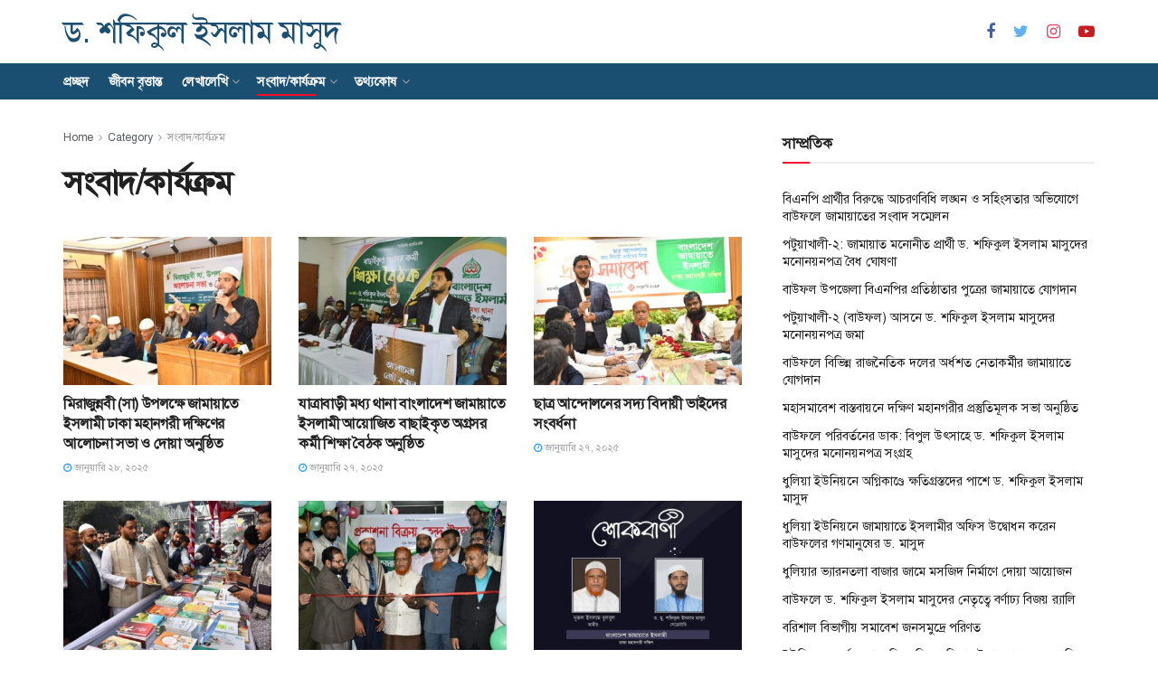

--- FILE ---
content_type: text/html; charset=UTF-8
request_url: https://shafiqulislammasud.com/category/events/page/15
body_size: 17851
content:
<!doctype html>
<!--[if lt IE 7]> <html class="no-js lt-ie9 lt-ie8 lt-ie7" lang="en-US"> <![endif]-->
<!--[if IE 7]>    <html class="no-js lt-ie9 lt-ie8" lang="en-US"> <![endif]-->
<!--[if IE 8]>    <html class="no-js lt-ie9" lang="en-US"> <![endif]-->
<!--[if IE 9]>    <html class="no-js lt-ie10" lang="en-US"> <![endif]-->
<!--[if gt IE 8]><!--> <html class="no-js" lang="en-US"> <!--<![endif]-->
<head>
    <meta http-equiv="Content-Type" content="text/html; charset=UTF-8" />
    <meta name='viewport' content='width=device-width, initial-scale=1, user-scalable=yes' />
    <link rel="profile" href="https://gmpg.org/xfn/11" />
    <link rel="pingback" href="https://shafiqulislammasud.com/xmlrpc.php" />
    <title>সংবাদ/কার্যক্রম &#8211; Page 15 &#8211; ড. শফিকুল ইসলাম মাসুদ</title>
<meta name='robots' content='max-image-preview:large' />
	<style>img:is([sizes="auto" i], [sizes^="auto," i]) { contain-intrinsic-size: 3000px 1500px }</style>
	<meta property="og:type" content="website">
<meta property="og:title" content="সংবাদ/কার্যক্রম &#8211; Page 15 &#8211; ড. শফিকুল ইসলাম মাসুদ">
<meta property="og:site_name" content="ড. শফিকুল ইসলাম মাসুদ">
<meta property="og:description" content="বাংলাদেশ জামায়াতে ইসলামী ঢাকা মহানগরী দক্ষিণ এর সেক্রেটারী">
<meta property="og:url" content="https://shafiqulislammasud.com/category/events/page/15">
<meta property="og:locale" content="en_US">
<meta name="twitter:card" content="summary">
<meta name="twitter:title" content="সংবাদ/কার্যক্রম &#8211; Page 15 &#8211; ড. শফিকুল ইসলাম মাসুদ">
<meta name="twitter:description" content="বাংলাদেশ জামায়াতে ইসলামী ঢাকা মহানগরী দক্ষিণ এর সেক্রেটারী">
<meta name="twitter:url" content="https://shafiqulislammasud.com/category/events/page/15">
<meta name="twitter:site" content="https://twitter.com/safiqul_masud">
			<script type="text/javascript">
              var jnews_ajax_url = '/?ajax-request=jnews'
			</script>
			<link rel='dns-prefetch' href='//www.googletagmanager.com' />
<link rel='dns-prefetch' href='//stats.wp.com' />
<link rel="alternate" type="application/rss+xml" title="ড. শফিকুল ইসলাম মাসুদ &raquo; Feed" href="https://shafiqulislammasud.com/feed" />
<link rel="alternate" type="application/rss+xml" title="ড. শফিকুল ইসলাম মাসুদ &raquo; Comments Feed" href="https://shafiqulislammasud.com/comments/feed" />
<link rel="alternate" type="application/rss+xml" title="ড. শফিকুল ইসলাম মাসুদ &raquo; সংবাদ/কার্যক্রম Category Feed" href="https://shafiqulislammasud.com/category/events/feed" />
<script type="text/javascript">
/* <![CDATA[ */
window._wpemojiSettings = {"baseUrl":"https:\/\/s.w.org\/images\/core\/emoji\/15.0.3\/72x72\/","ext":".png","svgUrl":"https:\/\/s.w.org\/images\/core\/emoji\/15.0.3\/svg\/","svgExt":".svg","source":{"concatemoji":"https:\/\/shafiqulislammasud.com\/wp-includes\/js\/wp-emoji-release.min.js?ver=6.7.4"}};
/*! This file is auto-generated */
!function(i,n){var o,s,e;function c(e){try{var t={supportTests:e,timestamp:(new Date).valueOf()};sessionStorage.setItem(o,JSON.stringify(t))}catch(e){}}function p(e,t,n){e.clearRect(0,0,e.canvas.width,e.canvas.height),e.fillText(t,0,0);var t=new Uint32Array(e.getImageData(0,0,e.canvas.width,e.canvas.height).data),r=(e.clearRect(0,0,e.canvas.width,e.canvas.height),e.fillText(n,0,0),new Uint32Array(e.getImageData(0,0,e.canvas.width,e.canvas.height).data));return t.every(function(e,t){return e===r[t]})}function u(e,t,n){switch(t){case"flag":return n(e,"\ud83c\udff3\ufe0f\u200d\u26a7\ufe0f","\ud83c\udff3\ufe0f\u200b\u26a7\ufe0f")?!1:!n(e,"\ud83c\uddfa\ud83c\uddf3","\ud83c\uddfa\u200b\ud83c\uddf3")&&!n(e,"\ud83c\udff4\udb40\udc67\udb40\udc62\udb40\udc65\udb40\udc6e\udb40\udc67\udb40\udc7f","\ud83c\udff4\u200b\udb40\udc67\u200b\udb40\udc62\u200b\udb40\udc65\u200b\udb40\udc6e\u200b\udb40\udc67\u200b\udb40\udc7f");case"emoji":return!n(e,"\ud83d\udc26\u200d\u2b1b","\ud83d\udc26\u200b\u2b1b")}return!1}function f(e,t,n){var r="undefined"!=typeof WorkerGlobalScope&&self instanceof WorkerGlobalScope?new OffscreenCanvas(300,150):i.createElement("canvas"),a=r.getContext("2d",{willReadFrequently:!0}),o=(a.textBaseline="top",a.font="600 32px Arial",{});return e.forEach(function(e){o[e]=t(a,e,n)}),o}function t(e){var t=i.createElement("script");t.src=e,t.defer=!0,i.head.appendChild(t)}"undefined"!=typeof Promise&&(o="wpEmojiSettingsSupports",s=["flag","emoji"],n.supports={everything:!0,everythingExceptFlag:!0},e=new Promise(function(e){i.addEventListener("DOMContentLoaded",e,{once:!0})}),new Promise(function(t){var n=function(){try{var e=JSON.parse(sessionStorage.getItem(o));if("object"==typeof e&&"number"==typeof e.timestamp&&(new Date).valueOf()<e.timestamp+604800&&"object"==typeof e.supportTests)return e.supportTests}catch(e){}return null}();if(!n){if("undefined"!=typeof Worker&&"undefined"!=typeof OffscreenCanvas&&"undefined"!=typeof URL&&URL.createObjectURL&&"undefined"!=typeof Blob)try{var e="postMessage("+f.toString()+"("+[JSON.stringify(s),u.toString(),p.toString()].join(",")+"));",r=new Blob([e],{type:"text/javascript"}),a=new Worker(URL.createObjectURL(r),{name:"wpTestEmojiSupports"});return void(a.onmessage=function(e){c(n=e.data),a.terminate(),t(n)})}catch(e){}c(n=f(s,u,p))}t(n)}).then(function(e){for(var t in e)n.supports[t]=e[t],n.supports.everything=n.supports.everything&&n.supports[t],"flag"!==t&&(n.supports.everythingExceptFlag=n.supports.everythingExceptFlag&&n.supports[t]);n.supports.everythingExceptFlag=n.supports.everythingExceptFlag&&!n.supports.flag,n.DOMReady=!1,n.readyCallback=function(){n.DOMReady=!0}}).then(function(){return e}).then(function(){var e;n.supports.everything||(n.readyCallback(),(e=n.source||{}).concatemoji?t(e.concatemoji):e.wpemoji&&e.twemoji&&(t(e.twemoji),t(e.wpemoji)))}))}((window,document),window._wpemojiSettings);
/* ]]> */
</script>
<style id='wp-emoji-styles-inline-css' type='text/css'>

	img.wp-smiley, img.emoji {
		display: inline !important;
		border: none !important;
		box-shadow: none !important;
		height: 1em !important;
		width: 1em !important;
		margin: 0 0.07em !important;
		vertical-align: -0.1em !important;
		background: none !important;
		padding: 0 !important;
	}
</style>
<link rel='stylesheet' id='wp-block-library-css' href='https://shafiqulislammasud.com/wp-includes/css/dist/block-library/style.min.css?ver=6.7.4' type='text/css' media='all' />
<link rel='stylesheet' id='mediaelement-css' href='https://shafiqulislammasud.com/wp-includes/js/mediaelement/mediaelementplayer-legacy.min.css?ver=4.2.17' type='text/css' media='all' />
<link rel='stylesheet' id='wp-mediaelement-css' href='https://shafiqulislammasud.com/wp-includes/js/mediaelement/wp-mediaelement.min.css?ver=6.7.4' type='text/css' media='all' />
<style id='jetpack-sharing-buttons-style-inline-css' type='text/css'>
.jetpack-sharing-buttons__services-list{display:flex;flex-direction:row;flex-wrap:wrap;gap:0;list-style-type:none;margin:5px;padding:0}.jetpack-sharing-buttons__services-list.has-small-icon-size{font-size:12px}.jetpack-sharing-buttons__services-list.has-normal-icon-size{font-size:16px}.jetpack-sharing-buttons__services-list.has-large-icon-size{font-size:24px}.jetpack-sharing-buttons__services-list.has-huge-icon-size{font-size:36px}@media print{.jetpack-sharing-buttons__services-list{display:none!important}}.editor-styles-wrapper .wp-block-jetpack-sharing-buttons{gap:0;padding-inline-start:0}ul.jetpack-sharing-buttons__services-list.has-background{padding:1.25em 2.375em}
</style>
<style id='classic-theme-styles-inline-css' type='text/css'>
/*! This file is auto-generated */
.wp-block-button__link{color:#fff;background-color:#32373c;border-radius:9999px;box-shadow:none;text-decoration:none;padding:calc(.667em + 2px) calc(1.333em + 2px);font-size:1.125em}.wp-block-file__button{background:#32373c;color:#fff;text-decoration:none}
</style>
<style id='global-styles-inline-css' type='text/css'>
:root{--wp--preset--aspect-ratio--square: 1;--wp--preset--aspect-ratio--4-3: 4/3;--wp--preset--aspect-ratio--3-4: 3/4;--wp--preset--aspect-ratio--3-2: 3/2;--wp--preset--aspect-ratio--2-3: 2/3;--wp--preset--aspect-ratio--16-9: 16/9;--wp--preset--aspect-ratio--9-16: 9/16;--wp--preset--color--black: #000000;--wp--preset--color--cyan-bluish-gray: #abb8c3;--wp--preset--color--white: #ffffff;--wp--preset--color--pale-pink: #f78da7;--wp--preset--color--vivid-red: #cf2e2e;--wp--preset--color--luminous-vivid-orange: #ff6900;--wp--preset--color--luminous-vivid-amber: #fcb900;--wp--preset--color--light-green-cyan: #7bdcb5;--wp--preset--color--vivid-green-cyan: #00d084;--wp--preset--color--pale-cyan-blue: #8ed1fc;--wp--preset--color--vivid-cyan-blue: #0693e3;--wp--preset--color--vivid-purple: #9b51e0;--wp--preset--gradient--vivid-cyan-blue-to-vivid-purple: linear-gradient(135deg,rgba(6,147,227,1) 0%,rgb(155,81,224) 100%);--wp--preset--gradient--light-green-cyan-to-vivid-green-cyan: linear-gradient(135deg,rgb(122,220,180) 0%,rgb(0,208,130) 100%);--wp--preset--gradient--luminous-vivid-amber-to-luminous-vivid-orange: linear-gradient(135deg,rgba(252,185,0,1) 0%,rgba(255,105,0,1) 100%);--wp--preset--gradient--luminous-vivid-orange-to-vivid-red: linear-gradient(135deg,rgba(255,105,0,1) 0%,rgb(207,46,46) 100%);--wp--preset--gradient--very-light-gray-to-cyan-bluish-gray: linear-gradient(135deg,rgb(238,238,238) 0%,rgb(169,184,195) 100%);--wp--preset--gradient--cool-to-warm-spectrum: linear-gradient(135deg,rgb(74,234,220) 0%,rgb(151,120,209) 20%,rgb(207,42,186) 40%,rgb(238,44,130) 60%,rgb(251,105,98) 80%,rgb(254,248,76) 100%);--wp--preset--gradient--blush-light-purple: linear-gradient(135deg,rgb(255,206,236) 0%,rgb(152,150,240) 100%);--wp--preset--gradient--blush-bordeaux: linear-gradient(135deg,rgb(254,205,165) 0%,rgb(254,45,45) 50%,rgb(107,0,62) 100%);--wp--preset--gradient--luminous-dusk: linear-gradient(135deg,rgb(255,203,112) 0%,rgb(199,81,192) 50%,rgb(65,88,208) 100%);--wp--preset--gradient--pale-ocean: linear-gradient(135deg,rgb(255,245,203) 0%,rgb(182,227,212) 50%,rgb(51,167,181) 100%);--wp--preset--gradient--electric-grass: linear-gradient(135deg,rgb(202,248,128) 0%,rgb(113,206,126) 100%);--wp--preset--gradient--midnight: linear-gradient(135deg,rgb(2,3,129) 0%,rgb(40,116,252) 100%);--wp--preset--font-size--small: 13px;--wp--preset--font-size--medium: 20px;--wp--preset--font-size--large: 36px;--wp--preset--font-size--x-large: 42px;--wp--preset--spacing--20: 0.44rem;--wp--preset--spacing--30: 0.67rem;--wp--preset--spacing--40: 1rem;--wp--preset--spacing--50: 1.5rem;--wp--preset--spacing--60: 2.25rem;--wp--preset--spacing--70: 3.38rem;--wp--preset--spacing--80: 5.06rem;--wp--preset--shadow--natural: 6px 6px 9px rgba(0, 0, 0, 0.2);--wp--preset--shadow--deep: 12px 12px 50px rgba(0, 0, 0, 0.4);--wp--preset--shadow--sharp: 6px 6px 0px rgba(0, 0, 0, 0.2);--wp--preset--shadow--outlined: 6px 6px 0px -3px rgba(255, 255, 255, 1), 6px 6px rgba(0, 0, 0, 1);--wp--preset--shadow--crisp: 6px 6px 0px rgba(0, 0, 0, 1);}:where(.is-layout-flex){gap: 0.5em;}:where(.is-layout-grid){gap: 0.5em;}body .is-layout-flex{display: flex;}.is-layout-flex{flex-wrap: wrap;align-items: center;}.is-layout-flex > :is(*, div){margin: 0;}body .is-layout-grid{display: grid;}.is-layout-grid > :is(*, div){margin: 0;}:where(.wp-block-columns.is-layout-flex){gap: 2em;}:where(.wp-block-columns.is-layout-grid){gap: 2em;}:where(.wp-block-post-template.is-layout-flex){gap: 1.25em;}:where(.wp-block-post-template.is-layout-grid){gap: 1.25em;}.has-black-color{color: var(--wp--preset--color--black) !important;}.has-cyan-bluish-gray-color{color: var(--wp--preset--color--cyan-bluish-gray) !important;}.has-white-color{color: var(--wp--preset--color--white) !important;}.has-pale-pink-color{color: var(--wp--preset--color--pale-pink) !important;}.has-vivid-red-color{color: var(--wp--preset--color--vivid-red) !important;}.has-luminous-vivid-orange-color{color: var(--wp--preset--color--luminous-vivid-orange) !important;}.has-luminous-vivid-amber-color{color: var(--wp--preset--color--luminous-vivid-amber) !important;}.has-light-green-cyan-color{color: var(--wp--preset--color--light-green-cyan) !important;}.has-vivid-green-cyan-color{color: var(--wp--preset--color--vivid-green-cyan) !important;}.has-pale-cyan-blue-color{color: var(--wp--preset--color--pale-cyan-blue) !important;}.has-vivid-cyan-blue-color{color: var(--wp--preset--color--vivid-cyan-blue) !important;}.has-vivid-purple-color{color: var(--wp--preset--color--vivid-purple) !important;}.has-black-background-color{background-color: var(--wp--preset--color--black) !important;}.has-cyan-bluish-gray-background-color{background-color: var(--wp--preset--color--cyan-bluish-gray) !important;}.has-white-background-color{background-color: var(--wp--preset--color--white) !important;}.has-pale-pink-background-color{background-color: var(--wp--preset--color--pale-pink) !important;}.has-vivid-red-background-color{background-color: var(--wp--preset--color--vivid-red) !important;}.has-luminous-vivid-orange-background-color{background-color: var(--wp--preset--color--luminous-vivid-orange) !important;}.has-luminous-vivid-amber-background-color{background-color: var(--wp--preset--color--luminous-vivid-amber) !important;}.has-light-green-cyan-background-color{background-color: var(--wp--preset--color--light-green-cyan) !important;}.has-vivid-green-cyan-background-color{background-color: var(--wp--preset--color--vivid-green-cyan) !important;}.has-pale-cyan-blue-background-color{background-color: var(--wp--preset--color--pale-cyan-blue) !important;}.has-vivid-cyan-blue-background-color{background-color: var(--wp--preset--color--vivid-cyan-blue) !important;}.has-vivid-purple-background-color{background-color: var(--wp--preset--color--vivid-purple) !important;}.has-black-border-color{border-color: var(--wp--preset--color--black) !important;}.has-cyan-bluish-gray-border-color{border-color: var(--wp--preset--color--cyan-bluish-gray) !important;}.has-white-border-color{border-color: var(--wp--preset--color--white) !important;}.has-pale-pink-border-color{border-color: var(--wp--preset--color--pale-pink) !important;}.has-vivid-red-border-color{border-color: var(--wp--preset--color--vivid-red) !important;}.has-luminous-vivid-orange-border-color{border-color: var(--wp--preset--color--luminous-vivid-orange) !important;}.has-luminous-vivid-amber-border-color{border-color: var(--wp--preset--color--luminous-vivid-amber) !important;}.has-light-green-cyan-border-color{border-color: var(--wp--preset--color--light-green-cyan) !important;}.has-vivid-green-cyan-border-color{border-color: var(--wp--preset--color--vivid-green-cyan) !important;}.has-pale-cyan-blue-border-color{border-color: var(--wp--preset--color--pale-cyan-blue) !important;}.has-vivid-cyan-blue-border-color{border-color: var(--wp--preset--color--vivid-cyan-blue) !important;}.has-vivid-purple-border-color{border-color: var(--wp--preset--color--vivid-purple) !important;}.has-vivid-cyan-blue-to-vivid-purple-gradient-background{background: var(--wp--preset--gradient--vivid-cyan-blue-to-vivid-purple) !important;}.has-light-green-cyan-to-vivid-green-cyan-gradient-background{background: var(--wp--preset--gradient--light-green-cyan-to-vivid-green-cyan) !important;}.has-luminous-vivid-amber-to-luminous-vivid-orange-gradient-background{background: var(--wp--preset--gradient--luminous-vivid-amber-to-luminous-vivid-orange) !important;}.has-luminous-vivid-orange-to-vivid-red-gradient-background{background: var(--wp--preset--gradient--luminous-vivid-orange-to-vivid-red) !important;}.has-very-light-gray-to-cyan-bluish-gray-gradient-background{background: var(--wp--preset--gradient--very-light-gray-to-cyan-bluish-gray) !important;}.has-cool-to-warm-spectrum-gradient-background{background: var(--wp--preset--gradient--cool-to-warm-spectrum) !important;}.has-blush-light-purple-gradient-background{background: var(--wp--preset--gradient--blush-light-purple) !important;}.has-blush-bordeaux-gradient-background{background: var(--wp--preset--gradient--blush-bordeaux) !important;}.has-luminous-dusk-gradient-background{background: var(--wp--preset--gradient--luminous-dusk) !important;}.has-pale-ocean-gradient-background{background: var(--wp--preset--gradient--pale-ocean) !important;}.has-electric-grass-gradient-background{background: var(--wp--preset--gradient--electric-grass) !important;}.has-midnight-gradient-background{background: var(--wp--preset--gradient--midnight) !important;}.has-small-font-size{font-size: var(--wp--preset--font-size--small) !important;}.has-medium-font-size{font-size: var(--wp--preset--font-size--medium) !important;}.has-large-font-size{font-size: var(--wp--preset--font-size--large) !important;}.has-x-large-font-size{font-size: var(--wp--preset--font-size--x-large) !important;}
:where(.wp-block-post-template.is-layout-flex){gap: 1.25em;}:where(.wp-block-post-template.is-layout-grid){gap: 1.25em;}
:where(.wp-block-columns.is-layout-flex){gap: 2em;}:where(.wp-block-columns.is-layout-grid){gap: 2em;}
:root :where(.wp-block-pullquote){font-size: 1.5em;line-height: 1.6;}
</style>
<link rel='stylesheet' id='jnews-previewslider-css' href='https://shafiqulislammasud.com/wp-content/plugins/jnews-gallery/assets/css/previewslider.css' type='text/css' media='all' />
<link rel='stylesheet' id='jnews-previewslider-responsive-css' href='https://shafiqulislammasud.com/wp-content/plugins/jnews-gallery/assets/css/previewslider-responsive.css' type='text/css' media='all' />
<link rel='stylesheet' id='js_composer_front-css' href='https://shafiqulislammasud.com/wp-content/plugins/js_composer/assets/css/js_composer.min.css?ver=6.4.1' type='text/css' media='all' />
<link rel='stylesheet' id='jnews-frontend-css' href='https://shafiqulislammasud.com/wp-content/themes/jnews/assets/dist/frontend.min.css?ver=7.1.3' type='text/css' media='all' />
<link rel='stylesheet' id='jnews-style-css' href='https://shafiqulislammasud.com/wp-content/themes/jnews/style.css?ver=7.1.3' type='text/css' media='all' />
<link rel='stylesheet' id='jnews-darkmode-css' href='https://shafiqulislammasud.com/wp-content/themes/jnews/assets/css/darkmode.css?ver=7.1.3' type='text/css' media='all' />
<script type="text/javascript" src="https://shafiqulislammasud.com/wp-content/plugins/enable-jquery-migrate-helper/js/jquery/jquery-1.12.4-wp.js?ver=1.12.4-wp" id="jquery-core-js"></script>
<script type="text/javascript" src="https://shafiqulislammasud.com/wp-content/plugins/enable-jquery-migrate-helper/js/jquery-migrate/jquery-migrate-1.4.1-wp.js?ver=1.4.1-wp" id="jquery-migrate-js"></script>
<script type="text/javascript" src="https://shafiqulislammasud.com/wp-content/plugins/jnews-gallery/assets/js/jquery.previewslider.js" id="jnews-previewslider-js"></script>
<script type="text/javascript" src="https://shafiqulislammasud.com/wp-content/plugins/revslider/public/assets/js/rbtools.min.js?ver=6.6.20" async id="tp-tools-js"></script>
<script type="text/javascript" src="https://shafiqulislammasud.com/wp-content/plugins/revslider/public/assets/js/rs6.min.js?ver=6.6.20" async id="revmin-js"></script>

<!-- Google tag (gtag.js) snippet added by Site Kit -->

<!-- Google Analytics snippet added by Site Kit -->
<script type="text/javascript" src="https://www.googletagmanager.com/gtag/js?id=GT-NNSJ8894" id="google_gtagjs-js" async></script>
<script type="text/javascript" id="google_gtagjs-js-after">
/* <![CDATA[ */
window.dataLayer = window.dataLayer || [];function gtag(){dataLayer.push(arguments);}
gtag("set","linker",{"domains":["shafiqulislammasud.com"]});
gtag("js", new Date());
gtag("set", "developer_id.dZTNiMT", true);
gtag("config", "GT-NNSJ8894");
 window._googlesitekit = window._googlesitekit || {}; window._googlesitekit.throttledEvents = []; window._googlesitekit.gtagEvent = (name, data) => { var key = JSON.stringify( { name, data } ); if ( !! window._googlesitekit.throttledEvents[ key ] ) { return; } window._googlesitekit.throttledEvents[ key ] = true; setTimeout( () => { delete window._googlesitekit.throttledEvents[ key ]; }, 5 ); gtag( "event", name, { ...data, event_source: "site-kit" } ); } 
/* ]]> */
</script>

<!-- End Google tag (gtag.js) snippet added by Site Kit -->
<link rel="https://api.w.org/" href="https://shafiqulislammasud.com/wp-json/" /><link rel="alternate" title="JSON" type="application/json" href="https://shafiqulislammasud.com/wp-json/wp/v2/categories/12" /><link rel="EditURI" type="application/rsd+xml" title="RSD" href="https://shafiqulislammasud.com/xmlrpc.php?rsd" />
<meta name="generator" content="WordPress 6.7.4" />
	<script type="text/javascript">
	    var ajaxurl = 'https://shafiqulislammasud.com/wp-admin/admin-ajax.php';
	</script>

	<style type="text/css">
		.ajax-calendar{
			position:relative;
		}

		#bddp_ac_widget th {
		background: none repeat scroll 0 0 #2cb2bc;
		color: #FFFFFF;
		font-weight: normal;
		padding: 5px 1px;
		text-align: center;
		 font-size: 16px;
		}
		#bddp_ac_widget {
			padding: 5px;
		}
		
		#bddp_ac_widget td {
			border: 1px solid #CCCCCC;
			text-align: center;
		}
		
		#my-calendar a {
			background: none repeat scroll 0 0 #008000;
			color: #FFFFFF;
			display: block;
			padding: 6px 0;
			width: 100% !important;
		}
		#my-calendar{
			width:100%;
		}
		
		
		#my_calender span {
			display: block;
			padding: 6px 0;
			width: 100% !important;
		}
		
		#today a,#today span {
			   background: none repeat scroll 0 0 #2cb2bc !important;
			color: #FFFFFF;
		}
		#bddp_ac_widget #my_year {
			float: right;
		}
		.select_ca #my_month {
			float: left;
		}

	</style>
	<meta name="generator" content="Site Kit by Google 1.146.0" />	<style>img#wpstats{display:none}</style>
		<meta name="generator" content="Powered by WPBakery Page Builder - drag and drop page builder for WordPress."/>
<meta name="generator" content="Powered by Slider Revolution 6.6.20 - responsive, Mobile-Friendly Slider Plugin for WordPress with comfortable drag and drop interface." />
<script type='application/ld+json'>{"@context":"http:\/\/schema.org","@type":"WebSite","@id":"https:\/\/shafiqulislammasud.com\/#website","url":"https:\/\/shafiqulislammasud.com\/","name":"","potentialAction":{"@type":"SearchAction","target":"https:\/\/shafiqulislammasud.com\/?s={search_term_string}","query-input":"required name=search_term_string"}}</script>
<link rel="icon" href="https://shafiqulislammasud.com/wp-content/uploads/2018/05/cropped-cropped-cropped-favicon-32x32.png" sizes="32x32" />
<link rel="icon" href="https://shafiqulislammasud.com/wp-content/uploads/2018/05/cropped-cropped-cropped-favicon-192x192.png" sizes="192x192" />
<link rel="apple-touch-icon" href="https://shafiqulislammasud.com/wp-content/uploads/2018/05/cropped-cropped-cropped-favicon-180x180.png" />
<meta name="msapplication-TileImage" content="https://shafiqulislammasud.com/wp-content/uploads/2018/05/cropped-cropped-cropped-favicon-270x270.png" />
<style id="jeg_dynamic_css" type="text/css" data-type="jeg_custom-css"> @font-face { font-family: 'SolaimanLipi'; src: url('https://shafiqulislammasud.com/wp-content/uploads/2018/05/SolaimanLipi.ttf') format('truetype') ; font-weight: 400; font-style: normal; } .jeg_midbar { height : 70px; } .jeg_header .jeg_bottombar.jeg_navbar,.jeg_bottombar .jeg_nav_icon { height : 40px; } .jeg_header .jeg_bottombar.jeg_navbar, .jeg_header .jeg_bottombar .jeg_main_menu:not(.jeg_menu_style_1) > li > a, .jeg_header .jeg_bottombar .jeg_menu_style_1 > li, .jeg_header .jeg_bottombar .jeg_menu:not(.jeg_main_menu) > li > a { line-height : 40px; } .jeg_header .jeg_bottombar.jeg_navbar_wrapper:not(.jeg_navbar_boxed), .jeg_header .jeg_bottombar.jeg_navbar_boxed .jeg_nav_row { background : #1b4f72; } .jeg_header_sticky .jeg_navbar_wrapper:not(.jeg_navbar_boxed), .jeg_header_sticky .jeg_navbar_boxed .jeg_nav_row { background : #1b4f72; } .jeg_header .jeg_menu.jeg_main_menu > li > a { color : #ffffff; } .jeg_navbar_wrapper .jeg_menu li > ul { background : #1b4f72; } .jeg_navbar_wrapper .jeg_menu li > ul li > a { color : #ffffff; } .jeg_navbar_wrapper .jeg_menu li > ul li:hover > a, .jeg_navbar_wrapper .jeg_menu li > ul li.sfHover > a, .jeg_navbar_wrapper .jeg_menu li > ul li.current-menu-item > a, .jeg_navbar_wrapper .jeg_menu li > ul li.current-menu-ancestor > a { background : #ffffff; } .jeg_header .jeg_navbar_wrapper .jeg_menu li > ul li:hover > a, .jeg_header .jeg_navbar_wrapper .jeg_menu li > ul li.sfHover > a, .jeg_header .jeg_navbar_wrapper .jeg_menu li > ul li.current-menu-item > a, .jeg_header .jeg_navbar_wrapper .jeg_menu li > ul li.current-menu-ancestor > a, .jeg_header .jeg_navbar_wrapper .jeg_menu li > ul li:hover > .sf-with-ul:after, .jeg_header .jeg_navbar_wrapper .jeg_menu li > ul li.sfHover > .sf-with-ul:after, .jeg_header .jeg_navbar_wrapper .jeg_menu li > ul li.current-menu-item > .sf-with-ul:after, .jeg_header .jeg_navbar_wrapper .jeg_menu li > ul li.current-menu-ancestor > .sf-with-ul:after { color : #000000; } .jeg_nav_item.jeg_logo .site-title a { font-size: 35px; color : #1b4f72;  } .jeg_stickybar .jeg_nav_item.jeg_logo .site-title a { color : #ffffff;  } .jeg_nav_item.jeg_mobile_logo .site-title a { color : #ffffff;  } .jeg_footer_content,.jeg_footer.dark .jeg_footer_content { background-color : #1b4f72; color : #ffffff; } .jeg_footer_secondary,.jeg_footer.dark .jeg_footer_secondary,.jeg_footer_bottom,.jeg_footer.dark .jeg_footer_bottom,.jeg_footer_sidecontent .jeg_footer_primary { color : #ffffff; } .jeg_menu_footer a,.jeg_footer.dark .jeg_menu_footer a,.jeg_footer_sidecontent .jeg_footer_primary .col-md-7 .jeg_menu_footer a { color : #ffffff; } body,input,textarea,select,.chosen-container-single .chosen-single,.btn,.button { font-family: SolaimanLipi,Helvetica,Arial,sans-serif; } .jeg_header, .jeg_mobile_wrapper { font-family: SolaimanLipi,Helvetica,Arial,sans-serif; } .jeg_main_menu > li > a { font-family: SolaimanLipi,Helvetica,Arial,sans-serif; } .jeg_post_title, .entry-header .jeg_post_title, .jeg_single_tpl_2 .entry-header .jeg_post_title, .jeg_single_tpl_3 .entry-header .jeg_post_title, .jeg_single_tpl_6 .entry-header .jeg_post_title { font-family: SolaimanLipi,Helvetica,Arial,sans-serif; } h3.jeg_block_title, .jeg_footer .jeg_footer_heading h3, .jeg_footer .widget h2, .jeg_tabpost_nav li { font-family: SolaimanLipi,Helvetica,Arial,sans-serif; } .jeg_post_excerpt p, .content-inner p { font-family: SolaimanLipi,Helvetica,Arial,sans-serif; } </style><style type="text/css">
					.no_thumbnail .jeg_thumb,
					.thumbnail-container.no_thumbnail {
					    display: none !important;
					}
					.jeg_search_result .jeg_pl_xs_3.no_thumbnail .jeg_postblock_content,
					.jeg_sidefeed .jeg_pl_xs_3.no_thumbnail .jeg_postblock_content,
					.jeg_pl_sm.no_thumbnail .jeg_postblock_content {
					    margin-left: 0;
					}
					.jeg_postblock_11 .no_thumbnail .jeg_postblock_content,
					.jeg_postblock_12 .no_thumbnail .jeg_postblock_content,
					.jeg_postblock_12.jeg_col_3o3 .no_thumbnail .jeg_postblock_content  {
					    margin-top: 0;
					}
					.jeg_postblock_15 .jeg_pl_md_box.no_thumbnail .jeg_postblock_content,
					.jeg_postblock_19 .jeg_pl_md_box.no_thumbnail .jeg_postblock_content,
					.jeg_postblock_24 .jeg_pl_md_box.no_thumbnail .jeg_postblock_content,
					.jeg_sidefeed .jeg_pl_md_box .jeg_postblock_content {
					    position: relative;
					}
					.jeg_postblock_carousel_2 .no_thumbnail .jeg_post_title a,
					.jeg_postblock_carousel_2 .no_thumbnail .jeg_post_title a:hover,
					.jeg_postblock_carousel_2 .no_thumbnail .jeg_post_meta .fa {
					    color: #212121 !important;
					} 
				</style><script>function setREVStartSize(e){
			//window.requestAnimationFrame(function() {
				window.RSIW = window.RSIW===undefined ? window.innerWidth : window.RSIW;
				window.RSIH = window.RSIH===undefined ? window.innerHeight : window.RSIH;
				try {
					var pw = document.getElementById(e.c).parentNode.offsetWidth,
						newh;
					pw = pw===0 || isNaN(pw) || (e.l=="fullwidth" || e.layout=="fullwidth") ? window.RSIW : pw;
					e.tabw = e.tabw===undefined ? 0 : parseInt(e.tabw);
					e.thumbw = e.thumbw===undefined ? 0 : parseInt(e.thumbw);
					e.tabh = e.tabh===undefined ? 0 : parseInt(e.tabh);
					e.thumbh = e.thumbh===undefined ? 0 : parseInt(e.thumbh);
					e.tabhide = e.tabhide===undefined ? 0 : parseInt(e.tabhide);
					e.thumbhide = e.thumbhide===undefined ? 0 : parseInt(e.thumbhide);
					e.mh = e.mh===undefined || e.mh=="" || e.mh==="auto" ? 0 : parseInt(e.mh,0);
					if(e.layout==="fullscreen" || e.l==="fullscreen")
						newh = Math.max(e.mh,window.RSIH);
					else{
						e.gw = Array.isArray(e.gw) ? e.gw : [e.gw];
						for (var i in e.rl) if (e.gw[i]===undefined || e.gw[i]===0) e.gw[i] = e.gw[i-1];
						e.gh = e.el===undefined || e.el==="" || (Array.isArray(e.el) && e.el.length==0)? e.gh : e.el;
						e.gh = Array.isArray(e.gh) ? e.gh : [e.gh];
						for (var i in e.rl) if (e.gh[i]===undefined || e.gh[i]===0) e.gh[i] = e.gh[i-1];
											
						var nl = new Array(e.rl.length),
							ix = 0,
							sl;
						e.tabw = e.tabhide>=pw ? 0 : e.tabw;
						e.thumbw = e.thumbhide>=pw ? 0 : e.thumbw;
						e.tabh = e.tabhide>=pw ? 0 : e.tabh;
						e.thumbh = e.thumbhide>=pw ? 0 : e.thumbh;
						for (var i in e.rl) nl[i] = e.rl[i]<window.RSIW ? 0 : e.rl[i];
						sl = nl[0];
						for (var i in nl) if (sl>nl[i] && nl[i]>0) { sl = nl[i]; ix=i;}
						var m = pw>(e.gw[ix]+e.tabw+e.thumbw) ? 1 : (pw-(e.tabw+e.thumbw)) / (e.gw[ix]);
						newh =  (e.gh[ix] * m) + (e.tabh + e.thumbh);
					}
					var el = document.getElementById(e.c);
					if (el!==null && el) el.style.height = newh+"px";
					el = document.getElementById(e.c+"_wrapper");
					if (el!==null && el) {
						el.style.height = newh+"px";
						el.style.display = "block";
					}
				} catch(e){
					console.log("Failure at Presize of Slider:" + e)
				}
			//});
		  };</script>
		<style type="text/css" id="wp-custom-css">
			.jeg_meta_author {
    display: none !important;
}

div.jeg_meta_comment {
display: none;
}


.jeg_module_hook .jeg_post_category {
    display: none;
}		</style>
		<noscript><style> .wpb_animate_when_almost_visible { opacity: 1; }</style></noscript></head>
<body data-rsssl=1 class="archive paged category category-events category-12 wp-embed-responsive paged-15 category-paged-15 jeg_toggle_dark jnews jsc_normal wpb-js-composer js-comp-ver-6.4.1 vc_responsive">

    
    
    <div class="jeg_ad jeg_ad_top jnews_header_top_ads">
        <div class='ads-wrapper  '></div>    </div>

    <!-- The Main Wrapper
    ============================================= -->
    <div class="jeg_viewport">

        
        <div class="jeg_header_wrapper">
            <div class="jeg_header_instagram_wrapper">
    </div>

<!-- HEADER -->
<div class="jeg_header normal">
    <div class="jeg_midbar jeg_container normal">
    <div class="container">
        <div class="jeg_nav_row">
            
                <div class="jeg_nav_col jeg_nav_left jeg_nav_normal">
                    <div class="item_wrap jeg_nav_alignleft">
                        <div class="jeg_nav_item jeg_logo jeg_desktop_logo">
			<div class="site-title">
	    	<a href="https://shafiqulislammasud.com/" style="padding: 0 0 0 0;">
	    	    ড. শফিকুল ইসলাম মাসুদ	    	</a>
	    </div>
	</div>                    </div>
                </div>

                
                <div class="jeg_nav_col jeg_nav_center jeg_nav_normal">
                    <div class="item_wrap jeg_nav_aligncenter">
                                            </div>
                </div>

                
                <div class="jeg_nav_col jeg_nav_right jeg_nav_grow">
                    <div class="item_wrap jeg_nav_alignright">
                        			<div
				class="jeg_nav_item socials_widget jeg_social_icon_block nobg">
				<a href="https://www.facebook.com/Dr.MasudOfficial" target='_blank' class="jeg_facebook"><i class="fa fa-facebook"></i> </a><a href="https://twitter.com/safiqul_masud" target='_blank' class="jeg_twitter"><i class="fa fa-twitter"></i> </a><a href="https://www.instagram.com/drsimasud/" target='_blank' class="jeg_instagram"><i class="fa fa-instagram"></i> </a><a href="https://www.youtube.com/@drshafiqulislammasud" target='_blank' class="jeg_youtube"><i class="fa fa-youtube-play"></i> </a>			</div>
			                    </div>
                </div>

                        </div>
    </div>
</div><div class="jeg_bottombar jeg_navbar jeg_container jeg_navbar_wrapper jeg_navbar_normal jeg_navbar_normal">
    <div class="container">
        <div class="jeg_nav_row">
            
                <div class="jeg_nav_col jeg_nav_left jeg_nav_grow">
                    <div class="item_wrap jeg_nav_alignleft">
                        <div class="jeg_main_menu_wrapper">
<div class="jeg_nav_item jeg_mainmenu_wrap"><ul class="jeg_menu jeg_main_menu jeg_menu_style_1" data-animation="animate"><li id="menu-item-47" class="menu-item menu-item-type-post_type menu-item-object-page menu-item-home menu-item-47 bgnav" data-item-row="default" ><a href="https://shafiqulislammasud.com/">প্রচ্ছদ</a></li>
<li id="menu-item-37" class="menu-item menu-item-type-post_type menu-item-object-page menu-item-37 bgnav" data-item-row="default" ><a href="https://shafiqulislammasud.com/biography">জীবন বৃত্তান্ত</a></li>
<li id="menu-item-38" class="menu-item menu-item-type-taxonomy menu-item-object-category menu-item-has-children menu-item-38 bgnav" data-item-row="default" ><a href="https://shafiqulislammasud.com/category/blog">লেখালেখি</a>
<ul class="sub-menu">
	<li id="menu-item-39" class="menu-item menu-item-type-taxonomy menu-item-object-category menu-item-39 bgnav" data-item-row="default" ><a href="https://shafiqulislammasud.com/category/blog/economics">অর্থনীতি</a></li>
	<li id="menu-item-40" class="menu-item menu-item-type-taxonomy menu-item-object-category menu-item-40 bgnav" data-item-row="default" ><a href="https://shafiqulislammasud.com/category/blog/history">ইতিহাস</a></li>
	<li id="menu-item-42" class="menu-item menu-item-type-taxonomy menu-item-object-category menu-item-42 bgnav" data-item-row="default" ><a href="https://shafiqulislammasud.com/category/blog/religion">ধর্ম</a></li>
	<li id="menu-item-41" class="menu-item menu-item-type-taxonomy menu-item-object-category menu-item-41 bgnav" data-item-row="default" ><a href="https://shafiqulislammasud.com/category/blog/islamic-movement">ইসলামী আন্দোলন</a></li>
	<li id="menu-item-43" class="menu-item menu-item-type-taxonomy menu-item-object-category menu-item-43 bgnav" data-item-row="default" ><a href="https://shafiqulislammasud.com/category/blog/bangladesh">বাংলাদেশ</a></li>
	<li id="menu-item-45" class="menu-item menu-item-type-taxonomy menu-item-object-category menu-item-45 bgnav" data-item-row="default" ><a href="https://shafiqulislammasud.com/category/blog/politics">রাজনীতি</a></li>
	<li id="menu-item-46" class="menu-item menu-item-type-taxonomy menu-item-object-category menu-item-46 bgnav" data-item-row="default" ><a href="https://shafiqulislammasud.com/category/blog/culture">সংস্কৃতি</a></li>
	<li id="menu-item-44" class="menu-item menu-item-type-taxonomy menu-item-object-category menu-item-44 bgnav" data-item-row="default" ><a href="https://shafiqulislammasud.com/category/blog/others">বিবিধ</a></li>
</ul>
</li>
<li id="menu-item-48" class="menu-item menu-item-type-taxonomy menu-item-object-category current-menu-item menu-item-has-children menu-item-48 bgnav" data-item-row="default" ><a href="https://shafiqulislammasud.com/category/events">সংবাদ/কার্যক্রম</a>
<ul class="sub-menu">
	<li id="menu-item-55" class="menu-item menu-item-type-taxonomy menu-item-object-category menu-item-55 bgnav" data-item-row="default" ><a href="https://shafiqulislammasud.com/category/events/statement-message">বিবৃতি/বাণী</a></li>
	<li id="menu-item-52" class="menu-item menu-item-type-taxonomy menu-item-object-category menu-item-52 bgnav" data-item-row="default" ><a href="https://shafiqulislammasud.com/category/events/preaching-activities">দাওয়াহ কার্যক্রম</a></li>
	<li id="menu-item-60" class="menu-item menu-item-type-taxonomy menu-item-object-category menu-item-60 bgnav" data-item-row="default" ><a href="https://shafiqulislammasud.com/category/events/social-welfare">সমাজ কল্যাণ</a></li>
	<li id="menu-item-59" class="menu-item menu-item-type-taxonomy menu-item-object-category menu-item-59 bgnav" data-item-row="default" ><a href="https://shafiqulislammasud.com/category/events/organization-politics">সংগঠন ও রাজনীতি</a></li>
	<li id="menu-item-57" class="menu-item menu-item-type-taxonomy menu-item-object-category menu-item-57 bgnav" data-item-row="default" ><a href="https://shafiqulislammasud.com/category/events/education-training">শিক্ষা ও প্রশিক্ষণ</a></li>
	<li id="menu-item-62" class="menu-item menu-item-type-taxonomy menu-item-object-category menu-item-62 bgnav" data-item-row="default" ><a href="https://shafiqulislammasud.com/category/events/healthcare">স্বাস্থ্যসেবা</a></li>
	<li id="menu-item-58" class="menu-item menu-item-type-taxonomy menu-item-object-category menu-item-58 bgnav" data-item-row="default" ><a href="https://shafiqulislammasud.com/category/events/labor-welfare">শ্রমিক কল্যাণ</a></li>
	<li id="menu-item-49" class="menu-item menu-item-type-taxonomy menu-item-object-category menu-item-49 bgnav" data-item-row="default" ><a href="https://shafiqulislammasud.com/category/events/law-human-rights">আইন ও মানবাধিকার</a></li>
	<li id="menu-item-51" class="menu-item menu-item-type-taxonomy menu-item-object-category menu-item-51 bgnav" data-item-row="default" ><a href="https://shafiqulislammasud.com/category/events/information-research">তথ্য ও গবেষণা</a></li>
	<li id="menu-item-54" class="menu-item menu-item-type-taxonomy menu-item-object-category menu-item-54 bgnav" data-item-row="default" ><a href="https://shafiqulislammasud.com/category/events/science-it">বিজ্ঞান ও তথ্যপ্রযুক্তি</a></li>
	<li id="menu-item-61" class="menu-item menu-item-type-taxonomy menu-item-object-category menu-item-61 bgnav" data-item-row="default" ><a href="https://shafiqulislammasud.com/category/events/literature-culture">সাহিত্য ও সংস্কৃতি</a></li>
	<li id="menu-item-53" class="menu-item menu-item-type-taxonomy menu-item-object-category menu-item-53 bgnav" data-item-row="default" ><a href="https://shafiqulislammasud.com/category/events/environmental-agricultural-development">পরিবেশ ও কৃষি উন্নয়ন</a></li>
	<li id="menu-item-56" class="menu-item menu-item-type-taxonomy menu-item-object-category menu-item-56 bgnav" data-item-row="default" ><a href="https://shafiqulislammasud.com/category/events/youth-sports">যুব ও ক্রীড়া</a></li>
	<li id="menu-item-50" class="menu-item menu-item-type-taxonomy menu-item-object-category menu-item-50 bgnav" data-item-row="default" ><a href="https://shafiqulislammasud.com/category/events/international">আন্তর্জাতিক</a></li>
</ul>
</li>
<li id="menu-item-63" class="menu-item menu-item-type-taxonomy menu-item-object-category menu-item-has-children menu-item-63 bgnav" data-item-row="default" ><a href="https://shafiqulislammasud.com/category/informatics">তথ্যকোষ</a>
<ul class="sub-menu">
	<li id="menu-item-68" class="menu-item menu-item-type-taxonomy menu-item-object-category menu-item-68 bgnav" data-item-row="default" ><a href="https://shafiqulislammasud.com/category/informatics/books">বই</a></li>
	<li id="menu-item-69" class="menu-item menu-item-type-taxonomy menu-item-object-category menu-item-69 bgnav" data-item-row="default" ><a href="https://shafiqulislammasud.com/category/informatics/speech">বক্তব্য</a></li>
	<li id="menu-item-64" class="menu-item menu-item-type-taxonomy menu-item-object-category menu-item-64 bgnav" data-item-row="default" ><a href="https://shafiqulislammasud.com/category/informatics/quote">উদ্ধৃতি</a></li>
	<li id="menu-item-73" class="menu-item menu-item-type-taxonomy menu-item-object-category menu-item-73 bgnav" data-item-row="default" ><a href="https://shafiqulislammasud.com/category/informatics/interview">সাক্ষাৎকার</a></li>
	<li id="menu-item-70" class="menu-item menu-item-type-taxonomy menu-item-object-category menu-item-70 bgnav" data-item-row="default" ><a href="https://shafiqulislammasud.com/category/informatics/special-articles">বিশেষ প্রতিবেদন</a></li>
	<li id="menu-item-74" class="menu-item menu-item-type-taxonomy menu-item-object-category menu-item-74 bgnav" data-item-row="default" ><a href="https://shafiqulislammasud.com/category/informatics/commemoration">স্মারক</a></li>
	<li id="menu-item-71" class="menu-item menu-item-type-taxonomy menu-item-object-category menu-item-71 bgnav" data-item-row="default" ><a href="https://shafiqulislammasud.com/category/informatics/booklet-leaflet">বুকলেট/লিফলেট</a></li>
	<li id="menu-item-67" class="menu-item menu-item-type-taxonomy menu-item-object-category menu-item-67 bgnav" data-item-row="default" ><a href="https://shafiqulislammasud.com/category/informatics/poster">পোস্টার</a></li>
	<li id="menu-item-66" class="menu-item menu-item-type-taxonomy menu-item-object-category menu-item-66 bgnav" data-item-row="default" ><a href="https://shafiqulislammasud.com/category/informatics/documentaries">ডকুমেন্টারি</a></li>
	<li id="menu-item-65" class="menu-item menu-item-type-taxonomy menu-item-object-category menu-item-65 bgnav" data-item-row="default" ><a href="https://shafiqulislammasud.com/category/informatics/photo-gallery">ছবি গ্যালারী</a></li>
	<li id="menu-item-72" class="menu-item menu-item-type-taxonomy menu-item-object-category menu-item-72 bgnav" data-item-row="default" ><a href="https://shafiqulislammasud.com/category/informatics/video-gallery">ভিডিও গ্যালারী</a></li>
</ul>
</li>
</ul></div></div>
                    </div>
                </div>

                
                <div class="jeg_nav_col jeg_nav_center jeg_nav_normal">
                    <div class="item_wrap jeg_nav_aligncenter">
                                            </div>
                </div>

                
                <div class="jeg_nav_col jeg_nav_right jeg_nav_normal">
                    <div class="item_wrap jeg_nav_alignright">
                                            </div>
                </div>

                        </div>
    </div>
</div></div><!-- /.jeg_header -->        </div>

        <div class="jeg_header_sticky">
            <div class="sticky_blankspace"></div>
<div class="jeg_header normal">
    <div class="jeg_container">
        <div data-mode="scroll" class="jeg_stickybar jeg_navbar jeg_navbar_wrapper jeg_navbar_normal jeg_navbar_normal">
            <div class="container">
    <div class="jeg_nav_row">
        
            <div class="jeg_nav_col jeg_nav_left jeg_nav_grow">
                <div class="item_wrap jeg_nav_alignleft">
                    <div class="jeg_main_menu_wrapper">
<div class="jeg_nav_item jeg_mainmenu_wrap"><ul class="jeg_menu jeg_main_menu jeg_menu_style_1" data-animation="animate"><li class="menu-item menu-item-type-post_type menu-item-object-page menu-item-home menu-item-47 bgnav" data-item-row="default" ><a href="https://shafiqulislammasud.com/">প্রচ্ছদ</a></li>
<li class="menu-item menu-item-type-post_type menu-item-object-page menu-item-37 bgnav" data-item-row="default" ><a href="https://shafiqulislammasud.com/biography">জীবন বৃত্তান্ত</a></li>
<li class="menu-item menu-item-type-taxonomy menu-item-object-category menu-item-has-children menu-item-38 bgnav" data-item-row="default" ><a href="https://shafiqulislammasud.com/category/blog">লেখালেখি</a>
<ul class="sub-menu">
	<li class="menu-item menu-item-type-taxonomy menu-item-object-category menu-item-39 bgnav" data-item-row="default" ><a href="https://shafiqulislammasud.com/category/blog/economics">অর্থনীতি</a></li>
	<li class="menu-item menu-item-type-taxonomy menu-item-object-category menu-item-40 bgnav" data-item-row="default" ><a href="https://shafiqulislammasud.com/category/blog/history">ইতিহাস</a></li>
	<li class="menu-item menu-item-type-taxonomy menu-item-object-category menu-item-42 bgnav" data-item-row="default" ><a href="https://shafiqulislammasud.com/category/blog/religion">ধর্ম</a></li>
	<li class="menu-item menu-item-type-taxonomy menu-item-object-category menu-item-41 bgnav" data-item-row="default" ><a href="https://shafiqulislammasud.com/category/blog/islamic-movement">ইসলামী আন্দোলন</a></li>
	<li class="menu-item menu-item-type-taxonomy menu-item-object-category menu-item-43 bgnav" data-item-row="default" ><a href="https://shafiqulislammasud.com/category/blog/bangladesh">বাংলাদেশ</a></li>
	<li class="menu-item menu-item-type-taxonomy menu-item-object-category menu-item-45 bgnav" data-item-row="default" ><a href="https://shafiqulislammasud.com/category/blog/politics">রাজনীতি</a></li>
	<li class="menu-item menu-item-type-taxonomy menu-item-object-category menu-item-46 bgnav" data-item-row="default" ><a href="https://shafiqulislammasud.com/category/blog/culture">সংস্কৃতি</a></li>
	<li class="menu-item menu-item-type-taxonomy menu-item-object-category menu-item-44 bgnav" data-item-row="default" ><a href="https://shafiqulislammasud.com/category/blog/others">বিবিধ</a></li>
</ul>
</li>
<li class="menu-item menu-item-type-taxonomy menu-item-object-category current-menu-item menu-item-has-children menu-item-48 bgnav" data-item-row="default" ><a href="https://shafiqulislammasud.com/category/events">সংবাদ/কার্যক্রম</a>
<ul class="sub-menu">
	<li class="menu-item menu-item-type-taxonomy menu-item-object-category menu-item-55 bgnav" data-item-row="default" ><a href="https://shafiqulislammasud.com/category/events/statement-message">বিবৃতি/বাণী</a></li>
	<li class="menu-item menu-item-type-taxonomy menu-item-object-category menu-item-52 bgnav" data-item-row="default" ><a href="https://shafiqulislammasud.com/category/events/preaching-activities">দাওয়াহ কার্যক্রম</a></li>
	<li class="menu-item menu-item-type-taxonomy menu-item-object-category menu-item-60 bgnav" data-item-row="default" ><a href="https://shafiqulislammasud.com/category/events/social-welfare">সমাজ কল্যাণ</a></li>
	<li class="menu-item menu-item-type-taxonomy menu-item-object-category menu-item-59 bgnav" data-item-row="default" ><a href="https://shafiqulislammasud.com/category/events/organization-politics">সংগঠন ও রাজনীতি</a></li>
	<li class="menu-item menu-item-type-taxonomy menu-item-object-category menu-item-57 bgnav" data-item-row="default" ><a href="https://shafiqulislammasud.com/category/events/education-training">শিক্ষা ও প্রশিক্ষণ</a></li>
	<li class="menu-item menu-item-type-taxonomy menu-item-object-category menu-item-62 bgnav" data-item-row="default" ><a href="https://shafiqulislammasud.com/category/events/healthcare">স্বাস্থ্যসেবা</a></li>
	<li class="menu-item menu-item-type-taxonomy menu-item-object-category menu-item-58 bgnav" data-item-row="default" ><a href="https://shafiqulislammasud.com/category/events/labor-welfare">শ্রমিক কল্যাণ</a></li>
	<li class="menu-item menu-item-type-taxonomy menu-item-object-category menu-item-49 bgnav" data-item-row="default" ><a href="https://shafiqulislammasud.com/category/events/law-human-rights">আইন ও মানবাধিকার</a></li>
	<li class="menu-item menu-item-type-taxonomy menu-item-object-category menu-item-51 bgnav" data-item-row="default" ><a href="https://shafiqulislammasud.com/category/events/information-research">তথ্য ও গবেষণা</a></li>
	<li class="menu-item menu-item-type-taxonomy menu-item-object-category menu-item-54 bgnav" data-item-row="default" ><a href="https://shafiqulislammasud.com/category/events/science-it">বিজ্ঞান ও তথ্যপ্রযুক্তি</a></li>
	<li class="menu-item menu-item-type-taxonomy menu-item-object-category menu-item-61 bgnav" data-item-row="default" ><a href="https://shafiqulislammasud.com/category/events/literature-culture">সাহিত্য ও সংস্কৃতি</a></li>
	<li class="menu-item menu-item-type-taxonomy menu-item-object-category menu-item-53 bgnav" data-item-row="default" ><a href="https://shafiqulislammasud.com/category/events/environmental-agricultural-development">পরিবেশ ও কৃষি উন্নয়ন</a></li>
	<li class="menu-item menu-item-type-taxonomy menu-item-object-category menu-item-56 bgnav" data-item-row="default" ><a href="https://shafiqulislammasud.com/category/events/youth-sports">যুব ও ক্রীড়া</a></li>
	<li class="menu-item menu-item-type-taxonomy menu-item-object-category menu-item-50 bgnav" data-item-row="default" ><a href="https://shafiqulislammasud.com/category/events/international">আন্তর্জাতিক</a></li>
</ul>
</li>
<li class="menu-item menu-item-type-taxonomy menu-item-object-category menu-item-has-children menu-item-63 bgnav" data-item-row="default" ><a href="https://shafiqulislammasud.com/category/informatics">তথ্যকোষ</a>
<ul class="sub-menu">
	<li class="menu-item menu-item-type-taxonomy menu-item-object-category menu-item-68 bgnav" data-item-row="default" ><a href="https://shafiqulislammasud.com/category/informatics/books">বই</a></li>
	<li class="menu-item menu-item-type-taxonomy menu-item-object-category menu-item-69 bgnav" data-item-row="default" ><a href="https://shafiqulislammasud.com/category/informatics/speech">বক্তব্য</a></li>
	<li class="menu-item menu-item-type-taxonomy menu-item-object-category menu-item-64 bgnav" data-item-row="default" ><a href="https://shafiqulislammasud.com/category/informatics/quote">উদ্ধৃতি</a></li>
	<li class="menu-item menu-item-type-taxonomy menu-item-object-category menu-item-73 bgnav" data-item-row="default" ><a href="https://shafiqulislammasud.com/category/informatics/interview">সাক্ষাৎকার</a></li>
	<li class="menu-item menu-item-type-taxonomy menu-item-object-category menu-item-70 bgnav" data-item-row="default" ><a href="https://shafiqulislammasud.com/category/informatics/special-articles">বিশেষ প্রতিবেদন</a></li>
	<li class="menu-item menu-item-type-taxonomy menu-item-object-category menu-item-74 bgnav" data-item-row="default" ><a href="https://shafiqulislammasud.com/category/informatics/commemoration">স্মারক</a></li>
	<li class="menu-item menu-item-type-taxonomy menu-item-object-category menu-item-71 bgnav" data-item-row="default" ><a href="https://shafiqulislammasud.com/category/informatics/booklet-leaflet">বুকলেট/লিফলেট</a></li>
	<li class="menu-item menu-item-type-taxonomy menu-item-object-category menu-item-67 bgnav" data-item-row="default" ><a href="https://shafiqulislammasud.com/category/informatics/poster">পোস্টার</a></li>
	<li class="menu-item menu-item-type-taxonomy menu-item-object-category menu-item-66 bgnav" data-item-row="default" ><a href="https://shafiqulislammasud.com/category/informatics/documentaries">ডকুমেন্টারি</a></li>
	<li class="menu-item menu-item-type-taxonomy menu-item-object-category menu-item-65 bgnav" data-item-row="default" ><a href="https://shafiqulislammasud.com/category/informatics/photo-gallery">ছবি গ্যালারী</a></li>
	<li class="menu-item menu-item-type-taxonomy menu-item-object-category menu-item-72 bgnav" data-item-row="default" ><a href="https://shafiqulislammasud.com/category/informatics/video-gallery">ভিডিও গ্যালারী</a></li>
</ul>
</li>
</ul></div></div>
                </div>
            </div>

            
            <div class="jeg_nav_col jeg_nav_center jeg_nav_normal">
                <div class="item_wrap jeg_nav_aligncenter">
                                    </div>
            </div>

            
            <div class="jeg_nav_col jeg_nav_right jeg_nav_normal">
                <div class="item_wrap jeg_nav_alignright">
                    <div class="jeg_nav_item jeg_logo">
    <div class="site-title">
    	<a href="https://shafiqulislammasud.com/">
    	    ড. শফিকুল ইসলাম মাসুদ    	</a>
    </div>
</div>                </div>
            </div>

                </div>
</div>        </div>
    </div>
</div>
        </div>

        <div class="jeg_navbar_mobile_wrapper">
            <div class="jeg_navbar_mobile" data-mode="scroll">
    <div class="jeg_mobile_bottombar jeg_mobile_midbar jeg_container dark">
    <div class="container">
        <div class="jeg_nav_row">
            
                <div class="jeg_nav_col jeg_nav_left jeg_nav_normal">
                    <div class="item_wrap jeg_nav_alignleft">
                        <div class="jeg_nav_item">
    <a href="#" class="toggle_btn jeg_mobile_toggle"><i class="fa fa-bars"></i></a>
</div>                    </div>
                </div>

                
                <div class="jeg_nav_col jeg_nav_center jeg_nav_grow">
                    <div class="item_wrap jeg_nav_aligncenter">
                        <div class="jeg_nav_item jeg_mobile_logo">
			<div class="site-title">
	    	<a href="https://shafiqulislammasud.com/">
		        ড. শফিকুল ইসলাম মাসুদ		    </a>
	    </div>
	</div>                    </div>
                </div>

                
                <div class="jeg_nav_col jeg_nav_right jeg_nav_normal">
                    <div class="item_wrap jeg_nav_alignright">
                        <div class="jeg_nav_item jeg_search_wrapper jeg_search_popup_expand">
    <a href="#" class="jeg_search_toggle"><i class="fa fa-search"></i></a>
	<form action="https://shafiqulislammasud.com/" method="get" class="jeg_search_form" target="_top">
    <input name="s" class="jeg_search_input" placeholder="Search..." type="text" value="" autocomplete="off">
    <button type="submit" class="jeg_search_button btn"><i class="fa fa-search"></i></button>
</form>
<!-- jeg_search_hide with_result no_result -->
<div class="jeg_search_result jeg_search_hide with_result">
    <div class="search-result-wrapper">
    </div>
    <div class="search-link search-noresult">
        No Result    </div>
    <div class="search-link search-all-button">
        <i class="fa fa-search"></i> View All Result    </div>
</div></div>                    </div>
                </div>

                        </div>
    </div>
</div></div>
<div class="sticky_blankspace" style="height: 60px;"></div>        </div>
<div class="jeg_main ">
    <div class="jeg_container">
        <div class="jeg_content">
            <div class="jnews_category_header_top">
                            </div>

            <div class="jeg_section">
                <div class="container">

                    <div class="jeg_ad jeg_category jnews_archive_above_hero_ads "><div class='ads-wrapper  '></div></div>
                    <div class="jnews_category_hero_container">
                                            </div>

                    <div class="jeg_ad jeg_category jnews_archive_below_hero_ads "><div class='ads-wrapper  '></div></div>                    
                    <div class="jeg_cat_content row">
                        <div class="jeg_main_content jeg_column col-sm-8">
                            <div class="jeg_inner_content">
                                <div class="jnews_category_header_bottom">
                                    <div class="jeg_cat_header jeg_cat_header_1">
                <div class="jeg_breadcrumbs jeg_breadcrumb_category jeg_breadcrumb_container"><div id="breadcrumbs"><span class="">
                <a href="https://shafiqulislammasud.com">Home</a>
            </span><i class="fa fa-angle-right"></i><span class="">
                <a href="">Category</a>
            </span><i class="fa fa-angle-right"></i><span class="breadcrumb_last_link">
                <a href="https://shafiqulislammasud.com/category/events">সংবাদ/কার্যক্রম</a>
            </span></div></div>
                <h1 class="jeg_cat_title">সংবাদ/কার্যক্রম</h1>
                
                
            </div>                                </div>
                                <div class="jnews_category_content_wrapper">
                                    <div  class="jeg_postblock_22 jeg_postblock jeg_module_hook jeg_pagination_nav_1 jeg_col_2o3 jnews_module_2161_0_696c9ad2b5d48   " data-unique="jnews_module_2161_0_696c9ad2b5d48">
                
                <div class="jeg_block_container">
                
                <div class="jeg_posts_wrap">
                <div class="jeg_posts jeg_load_more_flag"> 
                    <article class="jeg_post jeg_pl_md_5 format-standard">
                <div class="jeg_thumb">
                    
                    <a href="https://shafiqulislammasud.com/2161/article-details.html"><div class="thumbnail-container animate-lazy  size-715 "><img width="350" height="250" src="https://shafiqulislammasud.com/wp-content/themes/jnews/assets/img/jeg-empty.png" class="attachment-jnews-350x250 size-jnews-350x250 lazyload wp-post-image" alt="মিরাজুন্নবী (সা) উপলক্ষে জামায়াতে ইসলামী ঢাকা মহানগরী দক্ষিণের আলোচনা সভা ও দোয়া অনুষ্ঠিত" decoding="async" fetchpriority="high" sizes="(max-width: 350px) 100vw, 350px" data-src="https://shafiqulislammasud.com/wp-content/uploads/2025/01/475279267_1209773293848333_6140248219581839891_n-350x250.jpg" data-srcset="https://shafiqulislammasud.com/wp-content/uploads/2025/01/475279267_1209773293848333_6140248219581839891_n-350x250.jpg 350w, https://shafiqulislammasud.com/wp-content/uploads/2025/01/475279267_1209773293848333_6140248219581839891_n-120x86.jpg 120w, https://shafiqulislammasud.com/wp-content/uploads/2025/01/475279267_1209773293848333_6140248219581839891_n-750x536.jpg 750w" data-sizes="auto" data-expand="700" /></div></a>
                    <div class="jeg_post_category">
                        <span><a href="https://shafiqulislammasud.com/category/events/statement-message" class="category-statement-message">বিবৃতি/বাণী</a></span>
                    </div>
                </div>
                <div class="jeg_postblock_content">
                    <h3 class="jeg_post_title">
                        <a href="https://shafiqulislammasud.com/2161/article-details.html">মিরাজুন্নবী (সা) উপলক্ষে জামায়াতে ইসলামী ঢাকা মহানগরী দক্ষিণের আলোচনা সভা ও দোয়া অনুষ্ঠিত</a>
                    </h3>
                    <div class="jeg_post_meta"><div class="jeg_meta_date"><a href="https://shafiqulislammasud.com/2161/article-details.html" ><i class="fa fa-clock-o"></i> জানুয়ারি ২৮, ২০২৫</a></div></div>
                </div>
            </article><article class="jeg_post jeg_pl_md_5 format-standard">
                <div class="jeg_thumb">
                    
                    <a href="https://shafiqulislammasud.com/2154/article-details.html"><div class="thumbnail-container animate-lazy  size-715 "><img width="350" height="250" src="https://shafiqulislammasud.com/wp-content/themes/jnews/assets/img/jeg-empty.png" class="attachment-jnews-350x250 size-jnews-350x250 lazyload wp-post-image" alt="যাত্রাবাড়ী মধ্য থানা বাংলাদেশ জামায়াতে ইসলামী আয়োজিত বাছাইকৃত অগ্রসর কর্মী শিক্ষা বৈঠক অনুষ্ঠিত" decoding="async" sizes="(max-width: 350px) 100vw, 350px" data-src="https://shafiqulislammasud.com/wp-content/uploads/2025/01/474505594_1148095660010658_3047053671418204654_n-350x250.jpg" data-srcset="https://shafiqulislammasud.com/wp-content/uploads/2025/01/474505594_1148095660010658_3047053671418204654_n-350x250.jpg 350w, https://shafiqulislammasud.com/wp-content/uploads/2025/01/474505594_1148095660010658_3047053671418204654_n-120x86.jpg 120w, https://shafiqulislammasud.com/wp-content/uploads/2025/01/474505594_1148095660010658_3047053671418204654_n-750x536.jpg 750w, https://shafiqulislammasud.com/wp-content/uploads/2025/01/474505594_1148095660010658_3047053671418204654_n-1140x815.jpg 1140w" data-sizes="auto" data-expand="700" /></div></a>
                    <div class="jeg_post_category">
                        <span><a href="https://shafiqulislammasud.com/category/events/statement-message" class="category-statement-message">বিবৃতি/বাণী</a></span>
                    </div>
                </div>
                <div class="jeg_postblock_content">
                    <h3 class="jeg_post_title">
                        <a href="https://shafiqulislammasud.com/2154/article-details.html">যাত্রাবাড়ী মধ্য থানা বাংলাদেশ জামায়াতে ইসলামী আয়োজিত বাছাইকৃত অগ্রসর কর্মী শিক্ষা বৈঠক অনুষ্ঠিত</a>
                    </h3>
                    <div class="jeg_post_meta"><div class="jeg_meta_date"><a href="https://shafiqulislammasud.com/2154/article-details.html" ><i class="fa fa-clock-o"></i> জানুয়ারি ২৭, ২০২৫</a></div></div>
                </div>
            </article><article class="jeg_post jeg_pl_md_5 format-standard">
                <div class="jeg_thumb">
                    
                    <a href="https://shafiqulislammasud.com/2148/article-details.html"><div class="thumbnail-container animate-lazy  size-715 "><img width="350" height="250" src="https://shafiqulislammasud.com/wp-content/themes/jnews/assets/img/jeg-empty.png" class="attachment-jnews-350x250 size-jnews-350x250 lazyload wp-post-image" alt="ছাত্র আন্দোলনের সদ্য বিদায়ী ভাইদের সংবর্ধনা" decoding="async" sizes="(max-width: 350px) 100vw, 350px" data-src="https://shafiqulislammasud.com/wp-content/uploads/2025/01/475017093_1143126410514838_4550474230481636010_n-350x250.jpg" data-srcset="https://shafiqulislammasud.com/wp-content/uploads/2025/01/475017093_1143126410514838_4550474230481636010_n-350x250.jpg 350w, https://shafiqulislammasud.com/wp-content/uploads/2025/01/475017093_1143126410514838_4550474230481636010_n-120x86.jpg 120w, https://shafiqulislammasud.com/wp-content/uploads/2025/01/475017093_1143126410514838_4550474230481636010_n-750x536.jpg 750w, https://shafiqulislammasud.com/wp-content/uploads/2025/01/475017093_1143126410514838_4550474230481636010_n-1140x815.jpg 1140w" data-sizes="auto" data-expand="700" /></div></a>
                    <div class="jeg_post_category">
                        <span><a href="https://shafiqulislammasud.com/category/events/statement-message" class="category-statement-message">বিবৃতি/বাণী</a></span>
                    </div>
                </div>
                <div class="jeg_postblock_content">
                    <h3 class="jeg_post_title">
                        <a href="https://shafiqulislammasud.com/2148/article-details.html">ছাত্র আন্দোলনের সদ্য বিদায়ী ভাইদের সংবর্ধনা</a>
                    </h3>
                    <div class="jeg_post_meta"><div class="jeg_meta_date"><a href="https://shafiqulislammasud.com/2148/article-details.html" ><i class="fa fa-clock-o"></i> জানুয়ারি ২৭, ২০২৫</a></div></div>
                </div>
            </article><article class="jeg_post jeg_pl_md_5 format-standard">
                <div class="jeg_thumb">
                    
                    <a href="https://shafiqulislammasud.com/2142/article-details.html"><div class="thumbnail-container animate-lazy  size-715 "><img width="350" height="250" src="https://shafiqulislammasud.com/wp-content/themes/jnews/assets/img/jeg-empty.png" class="attachment-jnews-350x250 size-jnews-350x250 lazyload wp-post-image" alt="শিবিরের নববর্ষ প্রকাশনা উৎসবে ঢাকা মহানগরী দক্ষিণ জামায়াত নেতৃবৃন্দ" decoding="async" sizes="(max-width: 350px) 100vw, 350px" data-src="https://shafiqulislammasud.com/wp-content/uploads/2025/01/474474095_1205558337603162_2942359566574877179_n-350x250.jpg" data-srcset="https://shafiqulislammasud.com/wp-content/uploads/2025/01/474474095_1205558337603162_2942359566574877179_n-350x250.jpg 350w, https://shafiqulislammasud.com/wp-content/uploads/2025/01/474474095_1205558337603162_2942359566574877179_n-120x86.jpg 120w, https://shafiqulislammasud.com/wp-content/uploads/2025/01/474474095_1205558337603162_2942359566574877179_n-750x536.jpg 750w" data-sizes="auto" data-expand="700" /></div></a>
                    <div class="jeg_post_category">
                        <span><a href="https://shafiqulislammasud.com/category/events/statement-message" class="category-statement-message">বিবৃতি/বাণী</a></span>
                    </div>
                </div>
                <div class="jeg_postblock_content">
                    <h3 class="jeg_post_title">
                        <a href="https://shafiqulislammasud.com/2142/article-details.html">শিবিরের নববর্ষ প্রকাশনা উৎসবে ঢাকা মহানগরী দক্ষিণ জামায়াত নেতৃবৃন্দ</a>
                    </h3>
                    <div class="jeg_post_meta"><div class="jeg_meta_date"><a href="https://shafiqulislammasud.com/2142/article-details.html" ><i class="fa fa-clock-o"></i> জানুয়ারি ২২, ২০২৫</a></div></div>
                </div>
            </article><article class="jeg_post jeg_pl_md_5 format-standard">
                <div class="jeg_thumb">
                    
                    <a href="https://shafiqulislammasud.com/2135/article-details.html"><div class="thumbnail-container animate-lazy  size-715 "><img width="350" height="250" src="https://shafiqulislammasud.com/wp-content/themes/jnews/assets/img/jeg-empty.png" class="attachment-jnews-350x250 size-jnews-350x250 lazyload wp-post-image" alt="জামায়াতে ইসলামী ঢাকা মহানগরী দক্ষিণের প্রকাশনা বিক্রয় কেন্দ্রের উদ্বোধন" decoding="async" sizes="(max-width: 350px) 100vw, 350px" data-src="https://shafiqulislammasud.com/wp-content/uploads/2025/01/1-1-350x250.jpg" data-srcset="https://shafiqulislammasud.com/wp-content/uploads/2025/01/1-1-350x250.jpg 350w, https://shafiqulislammasud.com/wp-content/uploads/2025/01/1-1-120x86.jpg 120w, https://shafiqulislammasud.com/wp-content/uploads/2025/01/1-1-750x536.jpg 750w" data-sizes="auto" data-expand="700" /></div></a>
                    <div class="jeg_post_category">
                        <span><a href="https://shafiqulislammasud.com/category/events/statement-message" class="category-statement-message">বিবৃতি/বাণী</a></span>
                    </div>
                </div>
                <div class="jeg_postblock_content">
                    <h3 class="jeg_post_title">
                        <a href="https://shafiqulislammasud.com/2135/article-details.html">জামায়াতে ইসলামী ঢাকা মহানগরী দক্ষিণের প্রকাশনা বিক্রয় কেন্দ্রের উদ্বোধন</a>
                    </h3>
                    <div class="jeg_post_meta"><div class="jeg_meta_date"><a href="https://shafiqulislammasud.com/2135/article-details.html" ><i class="fa fa-clock-o"></i> জানুয়ারি ২০, ২০২৫</a></div></div>
                </div>
            </article><article class="jeg_post jeg_pl_md_5 format-standard">
                <div class="jeg_thumb">
                    
                    <a href="https://shafiqulislammasud.com/2132/article-details.html"><div class="thumbnail-container animate-lazy  size-715 "><img width="350" height="250" src="https://shafiqulislammasud.com/wp-content/themes/jnews/assets/img/jeg-empty.png" class="attachment-jnews-350x250 size-jnews-350x250 lazyload wp-post-image" alt="সাবেক এমপি হাফেজা আছমা খাতুনের মৃত্যুতে জামায়াত নেতৃবৃন্দের শোক প্রকাশ" decoding="async" sizes="(max-width: 350px) 100vw, 350px" data-src="https://shafiqulislammasud.com/wp-content/uploads/2025/01/474447656_1138188004342012_7531707918290518670_n-350x250.jpg" data-srcset="https://shafiqulislammasud.com/wp-content/uploads/2025/01/474447656_1138188004342012_7531707918290518670_n-350x250.jpg 350w, https://shafiqulislammasud.com/wp-content/uploads/2025/01/474447656_1138188004342012_7531707918290518670_n-120x86.jpg 120w, https://shafiqulislammasud.com/wp-content/uploads/2025/01/474447656_1138188004342012_7531707918290518670_n-750x536.jpg 750w, https://shafiqulislammasud.com/wp-content/uploads/2025/01/474447656_1138188004342012_7531707918290518670_n-1140x815.jpg 1140w" data-sizes="auto" data-expand="700" /></div></a>
                    <div class="jeg_post_category">
                        <span><a href="https://shafiqulislammasud.com/category/events/statement-message" class="category-statement-message">বিবৃতি/বাণী</a></span>
                    </div>
                </div>
                <div class="jeg_postblock_content">
                    <h3 class="jeg_post_title">
                        <a href="https://shafiqulislammasud.com/2132/article-details.html">সাবেক এমপি হাফেজা আছমা খাতুনের মৃত্যুতে জামায়াত নেতৃবৃন্দের শোক প্রকাশ</a>
                    </h3>
                    <div class="jeg_post_meta"><div class="jeg_meta_date"><a href="https://shafiqulislammasud.com/2132/article-details.html" ><i class="fa fa-clock-o"></i> জানুয়ারি ২০, ২০২৫</a></div></div>
                </div>
            </article><article class="jeg_post jeg_pl_md_5 format-standard">
                <div class="jeg_thumb">
                    
                    <a href="https://shafiqulislammasud.com/2127/article-details.html"><div class="thumbnail-container animate-lazy  size-715 "><img width="350" height="250" src="https://shafiqulislammasud.com/wp-content/themes/jnews/assets/img/jeg-empty.png" class="attachment-jnews-350x250 size-jnews-350x250 lazyload wp-post-image" alt="নারায়ণগঞ্জ জেলা শাখার বাছাইকৃত কর্মী শিক্ষা শিবির অনুষ্ঠিত" decoding="async" sizes="(max-width: 350px) 100vw, 350px" data-src="https://shafiqulislammasud.com/wp-content/uploads/2025/01/473748821_1201895701302759_385004761514323626_n-350x250.jpg" data-srcset="https://shafiqulislammasud.com/wp-content/uploads/2025/01/473748821_1201895701302759_385004761514323626_n-350x250.jpg 350w, https://shafiqulislammasud.com/wp-content/uploads/2025/01/473748821_1201895701302759_385004761514323626_n-120x86.jpg 120w, https://shafiqulislammasud.com/wp-content/uploads/2025/01/473748821_1201895701302759_385004761514323626_n-750x536.jpg 750w, https://shafiqulislammasud.com/wp-content/uploads/2025/01/473748821_1201895701302759_385004761514323626_n-1140x815.jpg 1140w" data-sizes="auto" data-expand="700" /></div></a>
                    <div class="jeg_post_category">
                        <span><a href="https://shafiqulislammasud.com/category/events/statement-message" class="category-statement-message">বিবৃতি/বাণী</a></span>
                    </div>
                </div>
                <div class="jeg_postblock_content">
                    <h3 class="jeg_post_title">
                        <a href="https://shafiqulislammasud.com/2127/article-details.html">নারায়ণগঞ্জ জেলা শাখার বাছাইকৃত কর্মী শিক্ষা শিবির অনুষ্ঠিত</a>
                    </h3>
                    <div class="jeg_post_meta"><div class="jeg_meta_date"><a href="https://shafiqulislammasud.com/2127/article-details.html" ><i class="fa fa-clock-o"></i> জানুয়ারি ১৭, ২০২৫</a></div></div>
                </div>
            </article><article class="jeg_post jeg_pl_md_5 format-standard">
                <div class="jeg_thumb">
                    
                    <a href="https://shafiqulislammasud.com/2117/article-details.html"><div class="thumbnail-container animate-lazy  size-715 "><img width="350" height="250" src="https://shafiqulislammasud.com/wp-content/themes/jnews/assets/img/jeg-empty.png" class="attachment-jnews-350x250 size-jnews-350x250 lazyload wp-post-image" alt="মুগদায় পরিকল্পনা ওরিয়েন্টেশন ও ইউনিট দায়িত্বশীল সমাবেশে ড. মাসুদ" decoding="async" sizes="(max-width: 350px) 100vw, 350px" data-src="https://shafiqulislammasud.com/wp-content/uploads/2025/01/473599744_1201802717978724_4111332884194357141_n-350x250.jpg" data-srcset="https://shafiqulislammasud.com/wp-content/uploads/2025/01/473599744_1201802717978724_4111332884194357141_n-350x250.jpg 350w, https://shafiqulislammasud.com/wp-content/uploads/2025/01/473599744_1201802717978724_4111332884194357141_n-120x86.jpg 120w, https://shafiqulislammasud.com/wp-content/uploads/2025/01/473599744_1201802717978724_4111332884194357141_n-750x536.jpg 750w, https://shafiqulislammasud.com/wp-content/uploads/2025/01/473599744_1201802717978724_4111332884194357141_n-1140x815.jpg 1140w" data-sizes="auto" data-expand="700" /></div></a>
                    <div class="jeg_post_category">
                        <span><a href="https://shafiqulislammasud.com/category/events/statement-message" class="category-statement-message">বিবৃতি/বাণী</a></span>
                    </div>
                </div>
                <div class="jeg_postblock_content">
                    <h3 class="jeg_post_title">
                        <a href="https://shafiqulislammasud.com/2117/article-details.html">মুগদায় পরিকল্পনা ওরিয়েন্টেশন ও ইউনিট দায়িত্বশীল সমাবেশে ড. মাসুদ</a>
                    </h3>
                    <div class="jeg_post_meta"><div class="jeg_meta_date"><a href="https://shafiqulislammasud.com/2117/article-details.html" ><i class="fa fa-clock-o"></i> জানুয়ারি ১৭, ২০২৫</a></div></div>
                </div>
            </article><article class="jeg_post jeg_pl_md_5 format-standard">
                <div class="jeg_thumb">
                    
                    <a href="https://shafiqulislammasud.com/2111/article-details.html"><div class="thumbnail-container animate-lazy  size-715 "><img width="350" height="250" src="https://shafiqulislammasud.com/wp-content/themes/jnews/assets/img/jeg-empty.png" class="attachment-jnews-350x250 size-jnews-350x250 lazyload wp-post-image" alt="শাহজাহানপুর পশ্চিম থানার উদ্যোগে শীতবস্ত্র উপহার প্রদান" decoding="async" sizes="(max-width: 350px) 100vw, 350px" data-src="https://shafiqulislammasud.com/wp-content/uploads/2025/01/473761475_1201291131363216_3357402091781613190_n-350x250.jpg" data-srcset="https://shafiqulislammasud.com/wp-content/uploads/2025/01/473761475_1201291131363216_3357402091781613190_n-350x250.jpg 350w, https://shafiqulislammasud.com/wp-content/uploads/2025/01/473761475_1201291131363216_3357402091781613190_n-120x86.jpg 120w, https://shafiqulislammasud.com/wp-content/uploads/2025/01/473761475_1201291131363216_3357402091781613190_n-750x536.jpg 750w, https://shafiqulislammasud.com/wp-content/uploads/2025/01/473761475_1201291131363216_3357402091781613190_n-1140x815.jpg 1140w" data-sizes="auto" data-expand="700" /></div></a>
                    <div class="jeg_post_category">
                        <span><a href="https://shafiqulislammasud.com/category/events/statement-message" class="category-statement-message">বিবৃতি/বাণী</a></span>
                    </div>
                </div>
                <div class="jeg_postblock_content">
                    <h3 class="jeg_post_title">
                        <a href="https://shafiqulislammasud.com/2111/article-details.html">শাহজাহানপুর পশ্চিম থানার উদ্যোগে শীতবস্ত্র উপহার প্রদান</a>
                    </h3>
                    <div class="jeg_post_meta"><div class="jeg_meta_date"><a href="https://shafiqulislammasud.com/2111/article-details.html" ><i class="fa fa-clock-o"></i> জানুয়ারি ১৬, ২০২৫</a></div></div>
                </div>
            </article><article class="jeg_post jeg_pl_md_5 format-standard">
                <div class="jeg_thumb">
                    
                    <a href="https://shafiqulislammasud.com/2107/article-details.html"><div class="thumbnail-container animate-lazy  size-715 "><img width="350" height="250" src="https://shafiqulislammasud.com/wp-content/themes/jnews/assets/img/jeg-empty.png" class="attachment-jnews-350x250 size-jnews-350x250 lazyload wp-post-image" alt="শাহজাহানপুর পশ্চিম থানার অগ্রসর কর্মীদের কর্মশালা অনুষ্ঠিত" decoding="async" sizes="(max-width: 350px) 100vw, 350px" data-src="https://shafiqulislammasud.com/wp-content/uploads/2025/01/474121261_1201264914699171_4148675437542696757_n-350x250.jpg" data-srcset="https://shafiqulislammasud.com/wp-content/uploads/2025/01/474121261_1201264914699171_4148675437542696757_n-350x250.jpg 350w, https://shafiqulislammasud.com/wp-content/uploads/2025/01/474121261_1201264914699171_4148675437542696757_n-120x86.jpg 120w, https://shafiqulislammasud.com/wp-content/uploads/2025/01/474121261_1201264914699171_4148675437542696757_n-750x536.jpg 750w, https://shafiqulislammasud.com/wp-content/uploads/2025/01/474121261_1201264914699171_4148675437542696757_n-1140x815.jpg 1140w" data-sizes="auto" data-expand="700" /></div></a>
                    <div class="jeg_post_category">
                        <span><a href="https://shafiqulislammasud.com/category/events/statement-message" class="category-statement-message">বিবৃতি/বাণী</a></span>
                    </div>
                </div>
                <div class="jeg_postblock_content">
                    <h3 class="jeg_post_title">
                        <a href="https://shafiqulislammasud.com/2107/article-details.html">শাহজাহানপুর পশ্চিম থানার অগ্রসর কর্মীদের কর্মশালা অনুষ্ঠিত</a>
                    </h3>
                    <div class="jeg_post_meta"><div class="jeg_meta_date"><a href="https://shafiqulislammasud.com/2107/article-details.html" ><i class="fa fa-clock-o"></i> জানুয়ারি ১৬, ২০২৫</a></div></div>
                </div>
            </article><article class="jeg_post jeg_pl_md_5 format-standard">
                <div class="jeg_thumb">
                    
                    <a href="https://shafiqulislammasud.com/2102/article-details.html"><div class="thumbnail-container animate-lazy  size-715 "><img width="350" height="250" src="https://shafiqulislammasud.com/wp-content/themes/jnews/assets/img/jeg-empty.png" class="attachment-jnews-350x250 size-jnews-350x250 lazyload wp-post-image" alt="মাওলানা মোঃ ইউনুসের মৃত্যুতে শোক ও দোয়ার আবেদন" decoding="async" sizes="(max-width: 350px) 100vw, 350px" data-src="https://shafiqulislammasud.com/wp-content/uploads/2025/01/473572814_1199875228171473_786765446365130074_n-350x250.jpg" data-srcset="https://shafiqulislammasud.com/wp-content/uploads/2025/01/473572814_1199875228171473_786765446365130074_n-350x250.jpg 350w, https://shafiqulislammasud.com/wp-content/uploads/2025/01/473572814_1199875228171473_786765446365130074_n-120x86.jpg 120w, https://shafiqulislammasud.com/wp-content/uploads/2025/01/473572814_1199875228171473_786765446365130074_n-750x536.jpg 750w" data-sizes="auto" data-expand="700" /></div></a>
                    <div class="jeg_post_category">
                        <span><a href="https://shafiqulislammasud.com/category/events/statement-message" class="category-statement-message">বিবৃতি/বাণী</a></span>
                    </div>
                </div>
                <div class="jeg_postblock_content">
                    <h3 class="jeg_post_title">
                        <a href="https://shafiqulislammasud.com/2102/article-details.html">মাওলানা মোঃ ইউনুসের মৃত্যুতে শোক ও দোয়ার আবেদন</a>
                    </h3>
                    <div class="jeg_post_meta"><div class="jeg_meta_date"><a href="https://shafiqulislammasud.com/2102/article-details.html" ><i class="fa fa-clock-o"></i> জানুয়ারি ১৪, ২০২৫</a></div></div>
                </div>
            </article><article class="jeg_post jeg_pl_md_5 format-standard">
                <div class="jeg_thumb">
                    
                    <a href="https://shafiqulislammasud.com/2093/article-details.html"><div class="thumbnail-container animate-lazy  size-715 "><img width="350" height="250" src="https://shafiqulislammasud.com/wp-content/themes/jnews/assets/img/jeg-empty.png" class="attachment-jnews-350x250 size-jnews-350x250 lazyload wp-post-image" alt="ঢাকাস্থ বাউফলের দুস্থদের মাঝে শীতবস্ত্র উপহার দিলেন ড. মাসুদ" decoding="async" sizes="(max-width: 350px) 100vw, 350px" data-src="https://shafiqulislammasud.com/wp-content/uploads/2025/01/473423346_1199185931573736_8411163226698696074_n-350x250.jpg" data-srcset="https://shafiqulislammasud.com/wp-content/uploads/2025/01/473423346_1199185931573736_8411163226698696074_n-350x250.jpg 350w, https://shafiqulislammasud.com/wp-content/uploads/2025/01/473423346_1199185931573736_8411163226698696074_n-120x86.jpg 120w, https://shafiqulislammasud.com/wp-content/uploads/2025/01/473423346_1199185931573736_8411163226698696074_n-750x536.jpg 750w, https://shafiqulislammasud.com/wp-content/uploads/2025/01/473423346_1199185931573736_8411163226698696074_n-1140x815.jpg 1140w" data-sizes="auto" data-expand="700" /></div></a>
                    <div class="jeg_post_category">
                        <span><a href="https://shafiqulislammasud.com/category/events/statement-message" class="category-statement-message">বিবৃতি/বাণী</a></span>
                    </div>
                </div>
                <div class="jeg_postblock_content">
                    <h3 class="jeg_post_title">
                        <a href="https://shafiqulislammasud.com/2093/article-details.html">ঢাকাস্থ বাউফলের দুস্থদের মাঝে শীতবস্ত্র উপহার দিলেন ড. মাসুদ</a>
                    </h3>
                    <div class="jeg_post_meta"><div class="jeg_meta_date"><a href="https://shafiqulislammasud.com/2093/article-details.html" ><i class="fa fa-clock-o"></i> জানুয়ারি ১৩, ২০২৫</a></div></div>
                </div>
            </article>
                </div>
            </div>
                <div class='module-overlay'>
                <div class='preloader_type preloader_dot'>
                    <div class="module-preloader jeg_preloader dot">
                        <span></span><span></span><span></span>
                    </div>
                    <div class="module-preloader jeg_preloader circle">
                        <div class="jnews_preloader_circle_outer">
                            <div class="jnews_preloader_circle_inner"></div>
                        </div>
                    </div>
                    <div class="module-preloader jeg_preloader square">
                        <div class="jeg_square"><div class="jeg_square_inner"></div></div>
                    </div>
                </div>
            </div>
            </div>
            <div class="jeg_block_navigation">
                <div class='navigation_overlay'><div class='module-preloader jeg_preloader'><span></span><span></span><span></span></div></div>
                <div class="jeg_navigation jeg_pagination jeg_pagenav_1 jeg_aligncenter no_navtext no_pageinfo">
                <span class="page_info">Page 15 of 46</span>
                <a class="page_nav prev" href="https://shafiqulislammasud.com/category/events/page/14"><span class="navtext">Prev</span></a>
<a class='page_number' href='https://shafiqulislammasud.com/category/events/'>1</a>
<span class="page_number dots">&hellip;</span>
<a class='page_number' href='https://shafiqulislammasud.com/category/events/page/14'>14</a>
<span class='page_number active'>15</span>
<a class='page_number' href='https://shafiqulislammasud.com/category/events/page/16'>16</a>
<span class="page_number dots">&hellip;</span>
<a class='page_number' href='https://shafiqulislammasud.com/category/events/page/46'>46</a>
<a class="page_nav next" href="https://shafiqulislammasud.com/category/events/page/16"><span class="navtext">Next</span></a>
            </div>
                
            </div>
                
                <script>var jnews_module_2161_0_696c9ad2b5d48 = {"header_icon":"","first_title":"","second_title":"","url":"","header_type":"heading_6","header_background":"","header_secondary_background":"","header_text_color":"","header_line_color":"","header_accent_color":"","header_filter_category":"","header_filter_author":"","header_filter_tag":"","header_filter_text":"All","post_type":"post","content_type":"all","number_post":"12","post_offset":0,"unique_content":"disable","include_post":"","exclude_post":"","include_category":12,"exclude_category":"","include_author":"","include_tag":"","exclude_tag":"","sort_by":"latest","date_format":"default","date_format_custom":"Y\/m\/d","force_normal_image_load":"","pagination_mode":"nav_1","pagination_nextprev_showtext":"","pagination_number_post":"12","pagination_scroll_limit":0,"boxed":false,"boxed_shadow":false,"el_id":"","el_class":"","scheme":"","column_width":"auto","title_color":"","accent_color":"","alt_color":"","excerpt_color":"","css":"","excerpt_length":20,"paged":1,"pagination_align":"center","pagination_navtext":false,"pagination_pageinfo":false,"box_shadow":false,"push_archive":true,"column_class":"jeg_col_2o3","class":"jnews_block_22"};</script>
            </div>                                </div>
                            </div>
                        </div>
	                    <div class="jeg_sidebar left jeg_sticky_sidebar col-sm-4">
    <div class="widget widget_jnews_module_block_29" id="jnews_module_block_29-2"><div  class="jeg_postblock_29 jeg_postblock jeg_module_hook jeg_pagination_disable jeg_col_1o3 jnews_module_2161_1_696c9ad2bc1c0  normal " data-unique="jnews_module_2161_1_696c9ad2bc1c0">
                <div class="jeg_block_heading jeg_block_heading_6 jeg_subcat_right">
                    <h3 class="jeg_block_title"><span>সাম্প্রতিক</span></h3>
                    
                </div>
                <div class="jeg_block_container">
                
                <div class="jeg_posts ">
                <div class="jeg_postsmall jeg_load_more_flag">
                    <article class="jeg_post jeg_pl_xs format-standard">
                <div class="jeg_postblock_content">
                    <h3 class="jeg_post_title">
                        <a href="https://shafiqulislammasud.com/3442/article-details.html">বিএনপি প্রার্থীর বিরুদ্ধে আচরণবিধি লঙ্ঘন ও সহিংসতার অভিযোগে বাউফলে জামায়াতের সংবাদ সম্মেলন</a>
                    </h3>
                    
                </div>
            </article><article class="jeg_post jeg_pl_xs format-standard">
                <div class="jeg_postblock_content">
                    <h3 class="jeg_post_title">
                        <a href="https://shafiqulislammasud.com/3433/article-details.html">পটুয়াখালী-২: জামায়াত মনোনীত প্রার্থী ড. শফিকুল ইসলাম মাসুদের মনোনয়নপত্র বৈধ ঘোষণা</a>
                    </h3>
                    
                </div>
            </article><article class="jeg_post jeg_pl_xs format-standard">
                <div class="jeg_postblock_content">
                    <h3 class="jeg_post_title">
                        <a href="https://shafiqulislammasud.com/3427/article-details.html">বাউফল উপজেলা বিএনপির প্রতিষ্ঠাতার পুত্রের জামায়াতে যোগদান</a>
                    </h3>
                    
                </div>
            </article><article class="jeg_post jeg_pl_xs format-standard">
                <div class="jeg_postblock_content">
                    <h3 class="jeg_post_title">
                        <a href="https://shafiqulislammasud.com/3420/article-details.html">পটুয়াখালী-২ (বাউফল) আসনে ড. শফিকুল ইসলাম মাসুদের মনোনয়নপত্র জমা</a>
                    </h3>
                    
                </div>
            </article><article class="jeg_post jeg_pl_xs format-standard">
                <div class="jeg_postblock_content">
                    <h3 class="jeg_post_title">
                        <a href="https://shafiqulislammasud.com/3417/article-details.html">বাউফলে বিভিন্ন রাজনৈতিক দলের অর্ধশত নেতাকর্মীর জামায়াতে যোগদান</a>
                    </h3>
                    
                </div>
            </article><article class="jeg_post jeg_pl_xs format-standard">
                <div class="jeg_postblock_content">
                    <h3 class="jeg_post_title">
                        <a href="https://shafiqulislammasud.com/3412/article-details.html">মহাসমাবেশ বাস্তবায়নে দক্ষিণ মহানগরীর প্রস্তুতিমূলক সভা অনুষ্ঠিত</a>
                    </h3>
                    
                </div>
            </article><article class="jeg_post jeg_pl_xs format-standard">
                <div class="jeg_postblock_content">
                    <h3 class="jeg_post_title">
                        <a href="https://shafiqulislammasud.com/3405/article-details.html">বাউফলে পরিবর্তনের ডাক: বিপুল উৎসাহে ড. শফিকুল ইসলাম মাসুদের মনোনয়নপত্র সংগ্রহ</a>
                    </h3>
                    
                </div>
            </article><article class="jeg_post jeg_pl_xs format-standard">
                <div class="jeg_postblock_content">
                    <h3 class="jeg_post_title">
                        <a href="https://shafiqulislammasud.com/3387/article-details.html">ধুলিয়া ইউনিয়নে অগ্নিকাণ্ডে ক্ষতিগ্রস্তদের পাশে ড. শফিকুল ইসলাম মাসুদ</a>
                    </h3>
                    
                </div>
            </article><article class="jeg_post jeg_pl_xs format-standard">
                <div class="jeg_postblock_content">
                    <h3 class="jeg_post_title">
                        <a href="https://shafiqulislammasud.com/3399/article-details.html">ধুলিয়া ইউনিয়নে জামায়াতে ইসলামীর অফিস উদ্বোধন করেন বাউফলের গণমানুষের ড. মাসুদ</a>
                    </h3>
                    
                </div>
            </article><article class="jeg_post jeg_pl_xs format-standard">
                <div class="jeg_postblock_content">
                    <h3 class="jeg_post_title">
                        <a href="https://shafiqulislammasud.com/3401/article-details.html">ধুলিয়ার ভ্যারনতলা বাজার জামে মসজিদ নির্মাণে দোয়া আয়োজন</a>
                    </h3>
                    
                </div>
            </article><article class="jeg_post jeg_pl_xs format-standard">
                <div class="jeg_postblock_content">
                    <h3 class="jeg_post_title">
                        <a href="https://shafiqulislammasud.com/3383/article-details.html">বাউফলে ড. শফিকুল ইসলাম মাসুদের নেতৃত্বে বর্ণাঢ্য বিজয় র‍্যালি</a>
                    </h3>
                    
                </div>
            </article><article class="jeg_post jeg_pl_xs format-standard">
                <div class="jeg_postblock_content">
                    <h3 class="jeg_post_title">
                        <a href="https://shafiqulislammasud.com/3371/article-details.html">বরিশাল বিভাগীয় সমাবেশ জনসমুদ্রে পরিণত</a>
                    </h3>
                    
                </div>
            </article><article class="jeg_post jeg_pl_xs format-standard">
                <div class="jeg_postblock_content">
                    <h3 class="jeg_post_title">
                        <a href="https://shafiqulislammasud.com/3365/article-details.html">ইউনিসেফ কর্তৃক আয়োজিত ‘শিশু অধিকার ইশতেহার’-এ ড. শফিকুল ইসলাম মাসুদের যোগদান</a>
                    </h3>
                    
                </div>
            </article><article class="jeg_post jeg_pl_xs format-standard">
                <div class="jeg_postblock_content">
                    <h3 class="jeg_post_title">
                        <a href="https://shafiqulislammasud.com/3359/article-details.html">উষ্ণতার পরশ: শিক্ষার্থীদের জন্য ড. শফিকুল ইসলাম মাসুদের কম্বল উপহার</a>
                    </h3>
                    
                </div>
            </article><article class="jeg_post jeg_pl_xs format-standard">
                <div class="jeg_postblock_content">
                    <h3 class="jeg_post_title">
                        <a href="https://shafiqulislammasud.com/3353/article-details.html">চৌগাছা ঝিকরগাছায় জামায়াতে ইসলামীর বিশাল জনসভা অনুষ্ঠিত</a>
                    </h3>
                    
                </div>
            </article>
                </div>
            </div>
                <div class='module-overlay'>
                <div class='preloader_type preloader_dot'>
                    <div class="module-preloader jeg_preloader dot">
                        <span></span><span></span><span></span>
                    </div>
                    <div class="module-preloader jeg_preloader circle">
                        <div class="jnews_preloader_circle_outer">
                            <div class="jnews_preloader_circle_inner"></div>
                        </div>
                    </div>
                    <div class="module-preloader jeg_preloader square">
                        <div class="jeg_square"><div class="jeg_square_inner"></div></div>
                    </div>
                </div>
            </div>
            </div>
            <div class="jeg_block_navigation">
                <div class='navigation_overlay'><div class='module-preloader jeg_preloader'><span></span><span></span><span></span></div></div>
                
                
            </div>
                
                <script>var jnews_module_2161_1_696c9ad2bc1c0 = {"header_icon":"","first_title":"\u09b8\u09be\u09ae\u09cd\u09aa\u09cd\u09b0\u09a4\u09bf\u0995","second_title":"","url":"","header_type":"heading_6","header_background":"","header_secondary_background":"","header_text_color":"","header_line_color":"","header_accent_color":"","header_filter_category":"","header_filter_author":"","header_filter_tag":"","header_filter_text":"All","post_type":"post","content_type":"all","number_post":"15","post_offset":"0","unique_content":"disable","include_post":"","exclude_post":"","include_category":"","exclude_category":"","include_author":"","include_tag":"","exclude_tag":"","sort_by":"latest","show_date":"","date_format":"default","date_format_custom":"Y\/m\/d","pagination_mode":"disable","pagination_nextprev_showtext":"","pagination_number_post":"4","pagination_scroll_limit":"0","ads_type":"disable","ads_position":"1","ads_random":"","ads_image":"","ads_image_tablet":"","ads_image_phone":"","ads_image_link":"","ads_image_alt":"","ads_image_new_tab":"","google_publisher_id":"","google_slot_id":"","google_desktop":"auto","google_tab":"auto","google_phone":"auto","content":"","ads_bottom_text":"","show_border":"","el_id":"","el_class":"","scheme":"normal","column_width":"auto","title_color":"","accent_color":"","alt_color":"","excerpt_color":"","css":"","code":"","paged":1,"column_class":"jeg_col_1o3","class":"jnews_block_29"};</script>
            </div></div></div>
                    </div>
                </div>
            </div>

        </div>
        <div class="jeg_ad jnews_above_footer_ads "><div class='ads-wrapper  '></div></div>    </div>
</div>


        <div class="footer-holder" id="footer" data-id="footer">
            <div class="jeg_footer jeg_footer_4 normal">
    <div class="jeg_footer_container jeg_container">
        <div class="jeg_footer_content">
            <div class="container">
                <div class="row">
                    <div class="jeg_footer_primary clearfix">
                        <div class="col-md-9 footer_column">
                            <ul class="jeg_menu_footer"><li id="menu-item-75" class="menu-item menu-item-type-custom menu-item-object-custom menu-item-75"><a href="http://www.jamaatdhakacitysouth.org">জামায়াত ঢাকা মহানগরী দক্ষিণ</a></li>
<li id="menu-item-76" class="menu-item menu-item-type-custom menu-item-object-custom menu-item-76"><a href="https://jamaat-e-islami.org">কেন্দ্রীয় সংগঠন</a></li>
<li id="menu-item-77" class="menu-item menu-item-type-custom menu-item-object-custom menu-item-77"><a href="https://www.bjilibrary.com/">লাইব্রেরী</a></li>
<li id="menu-item-79" class="menu-item menu-item-type-post_type menu-item-object-page menu-item-79"><a href="https://shafiqulislammasud.com/sitemap">সাইট ম্যাপ</a></li>
<li id="menu-item-1457" class="menu-item menu-item-type-post_type menu-item-object-page menu-item-privacy-policy menu-item-1457"><a rel="privacy-policy" href="https://shafiqulislammasud.com/privacy-policy">প্রাইভেসি পলিসি</a></li>
<li id="menu-item-78" class="menu-item menu-item-type-post_type menu-item-object-page menu-item-78"><a href="https://shafiqulislammasud.com/contact">যোগাযোগ</a></li>
</ul>                        </div>
                        <div class="col-md-3 footer_column footer_right">
                            <div class="footer-text">
                                                            </div>
                        </div>
                    </div>

                    
                    <div class="jeg_footer_secondary clearfix">
                        <div class="col-md-9 footer_column">
                            <p class="copyright"> © ড. শফিকুল ইসলাম মাসুদ </p>
                        </div>
                        <div class="col-md-3 footer_column footer_right">

                            			<div class="jeg_social_icon_block socials_widget nobg">
				<a href="https://www.facebook.com/Dr.MasudOfficial" target='_blank' class="jeg_facebook"><i class="fa fa-facebook"></i> </a><a href="https://twitter.com/safiqul_masud" target='_blank' class="jeg_twitter"><i class="fa fa-twitter"></i> </a><a href="https://www.instagram.com/drsimasud/" target='_blank' class="jeg_instagram"><i class="fa fa-instagram"></i> </a><a href="https://www.youtube.com/@drshafiqulislammasud" target='_blank' class="jeg_youtube"><i class="fa fa-youtube-play"></i> </a>			</div>
			
                        </div>
                    </div>

                                        
                </div>
            </div>
        </div>
    </div>
</div><!-- /.footer -->        </div>

        <div class="jscroll-to-top">
        	<a href="#back-to-top" class="jscroll-to-top_link"><i class="fa fa-angle-up"></i></a>
        </div>
    </div>

    <!-- Mobile Navigation
    ============================================= -->
<div id="jeg_off_canvas" class="normal">
    <a href="#" class="jeg_menu_close"><i class="jegicon-cross"></i></a>
    <div class="jeg_bg_overlay"></div>
    <div class="jeg_mobile_wrapper">
        <div class="nav_wrap">
    <div class="item_main">
        <!-- Search Form -->
<div class="jeg_aside_item jeg_search_wrapper jeg_search_no_expand round">
    <a href="#" class="jeg_search_toggle"><i class="fa fa-search"></i></a>
    <form action="https://shafiqulislammasud.com/" method="get" class="jeg_search_form" target="_top">
    <input name="s" class="jeg_search_input" placeholder="Search..." type="text" value="" autocomplete="off">
    <button type="submit" class="jeg_search_button btn"><i class="fa fa-search"></i></button>
</form>
<!-- jeg_search_hide with_result no_result -->
<div class="jeg_search_result jeg_search_hide with_result">
    <div class="search-result-wrapper">
    </div>
    <div class="search-link search-noresult">
        No Result    </div>
    <div class="search-link search-all-button">
        <i class="fa fa-search"></i> View All Result    </div>
</div></div><div class="jeg_aside_item">
    <ul class="jeg_mobile_menu"><li class="menu-item menu-item-type-post_type menu-item-object-page menu-item-home menu-item-47"><a href="https://shafiqulislammasud.com/">প্রচ্ছদ</a></li>
<li class="menu-item menu-item-type-post_type menu-item-object-page menu-item-37"><a href="https://shafiqulislammasud.com/biography">জীবন বৃত্তান্ত</a></li>
<li class="menu-item menu-item-type-taxonomy menu-item-object-category menu-item-has-children menu-item-38"><a href="https://shafiqulislammasud.com/category/blog">লেখালেখি</a>
<ul class="sub-menu">
	<li class="menu-item menu-item-type-taxonomy menu-item-object-category menu-item-39"><a href="https://shafiqulislammasud.com/category/blog/economics">অর্থনীতি</a></li>
	<li class="menu-item menu-item-type-taxonomy menu-item-object-category menu-item-40"><a href="https://shafiqulislammasud.com/category/blog/history">ইতিহাস</a></li>
	<li class="menu-item menu-item-type-taxonomy menu-item-object-category menu-item-42"><a href="https://shafiqulislammasud.com/category/blog/religion">ধর্ম</a></li>
	<li class="menu-item menu-item-type-taxonomy menu-item-object-category menu-item-41"><a href="https://shafiqulislammasud.com/category/blog/islamic-movement">ইসলামী আন্দোলন</a></li>
	<li class="menu-item menu-item-type-taxonomy menu-item-object-category menu-item-43"><a href="https://shafiqulislammasud.com/category/blog/bangladesh">বাংলাদেশ</a></li>
	<li class="menu-item menu-item-type-taxonomy menu-item-object-category menu-item-45"><a href="https://shafiqulislammasud.com/category/blog/politics">রাজনীতি</a></li>
	<li class="menu-item menu-item-type-taxonomy menu-item-object-category menu-item-46"><a href="https://shafiqulislammasud.com/category/blog/culture">সংস্কৃতি</a></li>
	<li class="menu-item menu-item-type-taxonomy menu-item-object-category menu-item-44"><a href="https://shafiqulislammasud.com/category/blog/others">বিবিধ</a></li>
</ul>
</li>
<li class="menu-item menu-item-type-taxonomy menu-item-object-category current-menu-item menu-item-has-children menu-item-48"><a href="https://shafiqulislammasud.com/category/events" aria-current="page">সংবাদ/কার্যক্রম</a>
<ul class="sub-menu">
	<li class="menu-item menu-item-type-taxonomy menu-item-object-category menu-item-55"><a href="https://shafiqulislammasud.com/category/events/statement-message">বিবৃতি/বাণী</a></li>
	<li class="menu-item menu-item-type-taxonomy menu-item-object-category menu-item-52"><a href="https://shafiqulislammasud.com/category/events/preaching-activities">দাওয়াহ কার্যক্রম</a></li>
	<li class="menu-item menu-item-type-taxonomy menu-item-object-category menu-item-60"><a href="https://shafiqulislammasud.com/category/events/social-welfare">সমাজ কল্যাণ</a></li>
	<li class="menu-item menu-item-type-taxonomy menu-item-object-category menu-item-59"><a href="https://shafiqulislammasud.com/category/events/organization-politics">সংগঠন ও রাজনীতি</a></li>
	<li class="menu-item menu-item-type-taxonomy menu-item-object-category menu-item-57"><a href="https://shafiqulislammasud.com/category/events/education-training">শিক্ষা ও প্রশিক্ষণ</a></li>
	<li class="menu-item menu-item-type-taxonomy menu-item-object-category menu-item-62"><a href="https://shafiqulislammasud.com/category/events/healthcare">স্বাস্থ্যসেবা</a></li>
	<li class="menu-item menu-item-type-taxonomy menu-item-object-category menu-item-58"><a href="https://shafiqulislammasud.com/category/events/labor-welfare">শ্রমিক কল্যাণ</a></li>
	<li class="menu-item menu-item-type-taxonomy menu-item-object-category menu-item-49"><a href="https://shafiqulislammasud.com/category/events/law-human-rights">আইন ও মানবাধিকার</a></li>
	<li class="menu-item menu-item-type-taxonomy menu-item-object-category menu-item-51"><a href="https://shafiqulislammasud.com/category/events/information-research">তথ্য ও গবেষণা</a></li>
	<li class="menu-item menu-item-type-taxonomy menu-item-object-category menu-item-54"><a href="https://shafiqulislammasud.com/category/events/science-it">বিজ্ঞান ও তথ্যপ্রযুক্তি</a></li>
	<li class="menu-item menu-item-type-taxonomy menu-item-object-category menu-item-61"><a href="https://shafiqulislammasud.com/category/events/literature-culture">সাহিত্য ও সংস্কৃতি</a></li>
	<li class="menu-item menu-item-type-taxonomy menu-item-object-category menu-item-53"><a href="https://shafiqulislammasud.com/category/events/environmental-agricultural-development">পরিবেশ ও কৃষি উন্নয়ন</a></li>
	<li class="menu-item menu-item-type-taxonomy menu-item-object-category menu-item-56"><a href="https://shafiqulislammasud.com/category/events/youth-sports">যুব ও ক্রীড়া</a></li>
	<li class="menu-item menu-item-type-taxonomy menu-item-object-category menu-item-50"><a href="https://shafiqulislammasud.com/category/events/international">আন্তর্জাতিক</a></li>
</ul>
</li>
<li class="menu-item menu-item-type-taxonomy menu-item-object-category menu-item-has-children menu-item-63"><a href="https://shafiqulislammasud.com/category/informatics">তথ্যকোষ</a>
<ul class="sub-menu">
	<li class="menu-item menu-item-type-taxonomy menu-item-object-category menu-item-68"><a href="https://shafiqulislammasud.com/category/informatics/books">বই</a></li>
	<li class="menu-item menu-item-type-taxonomy menu-item-object-category menu-item-69"><a href="https://shafiqulislammasud.com/category/informatics/speech">বক্তব্য</a></li>
	<li class="menu-item menu-item-type-taxonomy menu-item-object-category menu-item-64"><a href="https://shafiqulislammasud.com/category/informatics/quote">উদ্ধৃতি</a></li>
	<li class="menu-item menu-item-type-taxonomy menu-item-object-category menu-item-73"><a href="https://shafiqulislammasud.com/category/informatics/interview">সাক্ষাৎকার</a></li>
	<li class="menu-item menu-item-type-taxonomy menu-item-object-category menu-item-70"><a href="https://shafiqulislammasud.com/category/informatics/special-articles">বিশেষ প্রতিবেদন</a></li>
	<li class="menu-item menu-item-type-taxonomy menu-item-object-category menu-item-74"><a href="https://shafiqulislammasud.com/category/informatics/commemoration">স্মারক</a></li>
	<li class="menu-item menu-item-type-taxonomy menu-item-object-category menu-item-71"><a href="https://shafiqulislammasud.com/category/informatics/booklet-leaflet">বুকলেট/লিফলেট</a></li>
	<li class="menu-item menu-item-type-taxonomy menu-item-object-category menu-item-67"><a href="https://shafiqulislammasud.com/category/informatics/poster">পোস্টার</a></li>
	<li class="menu-item menu-item-type-taxonomy menu-item-object-category menu-item-66"><a href="https://shafiqulislammasud.com/category/informatics/documentaries">ডকুমেন্টারি</a></li>
	<li class="menu-item menu-item-type-taxonomy menu-item-object-category menu-item-65"><a href="https://shafiqulislammasud.com/category/informatics/photo-gallery">ছবি গ্যালারী</a></li>
	<li class="menu-item menu-item-type-taxonomy menu-item-object-category menu-item-72"><a href="https://shafiqulislammasud.com/category/informatics/video-gallery">ভিডিও গ্যালারী</a></li>
</ul>
</li>
</ul></div>    </div>
    <div class="item_bottom">
        <div class="jeg_aside_item socials_widget nobg">
    <a href="https://www.facebook.com/Dr.MasudOfficial" target='_blank' class="jeg_facebook"><i class="fa fa-facebook"></i> </a><a href="https://twitter.com/safiqul_masud" target='_blank' class="jeg_twitter"><i class="fa fa-twitter"></i> </a><a href="https://www.instagram.com/drsimasud/" target='_blank' class="jeg_instagram"><i class="fa fa-instagram"></i> </a><a href="https://www.youtube.com/@drshafiqulislammasud" target='_blank' class="jeg_youtube"><i class="fa fa-youtube-play"></i> </a></div><div class="jeg_aside_item jeg_aside_copyright">
	<p>© ড. শফিকুল ইসলাম মাসুদ</p>
</div>    </div>
</div>    </div>
</div><script type="text/javascript">var jfla = []</script>
		<script>
			window.RS_MODULES = window.RS_MODULES || {};
			window.RS_MODULES.modules = window.RS_MODULES.modules || {};
			window.RS_MODULES.waiting = window.RS_MODULES.waiting || [];
			window.RS_MODULES.defered = false;
			window.RS_MODULES.moduleWaiting = window.RS_MODULES.moduleWaiting || {};
			window.RS_MODULES.type = 'compiled';
		</script>
		<link rel='stylesheet' id='rs-plugin-settings-css' href='https://shafiqulislammasud.com/wp-content/plugins/revslider/public/assets/css/rs6.css?ver=6.6.20' type='text/css' media='all' />
<style id='rs-plugin-settings-inline-css' type='text/css'>
#rs-demo-id {}
</style>
<script type="text/javascript" id="mediaelement-core-js-before">
/* <![CDATA[ */
var mejsL10n = {"language":"en","strings":{"mejs.download-file":"Download File","mejs.install-flash":"You are using a browser that does not have Flash player enabled or installed. Please turn on your Flash player plugin or download the latest version from https:\/\/get.adobe.com\/flashplayer\/","mejs.fullscreen":"Fullscreen","mejs.play":"Play","mejs.pause":"Pause","mejs.time-slider":"Time Slider","mejs.time-help-text":"Use Left\/Right Arrow keys to advance one second, Up\/Down arrows to advance ten seconds.","mejs.live-broadcast":"Live Broadcast","mejs.volume-help-text":"Use Up\/Down Arrow keys to increase or decrease volume.","mejs.unmute":"Unmute","mejs.mute":"Mute","mejs.volume-slider":"Volume Slider","mejs.video-player":"Video Player","mejs.audio-player":"Audio Player","mejs.captions-subtitles":"Captions\/Subtitles","mejs.captions-chapters":"Chapters","mejs.none":"None","mejs.afrikaans":"Afrikaans","mejs.albanian":"Albanian","mejs.arabic":"Arabic","mejs.belarusian":"Belarusian","mejs.bulgarian":"Bulgarian","mejs.catalan":"Catalan","mejs.chinese":"Chinese","mejs.chinese-simplified":"Chinese (Simplified)","mejs.chinese-traditional":"Chinese (Traditional)","mejs.croatian":"Croatian","mejs.czech":"Czech","mejs.danish":"Danish","mejs.dutch":"Dutch","mejs.english":"English","mejs.estonian":"Estonian","mejs.filipino":"Filipino","mejs.finnish":"Finnish","mejs.french":"French","mejs.galician":"Galician","mejs.german":"German","mejs.greek":"Greek","mejs.haitian-creole":"Haitian Creole","mejs.hebrew":"Hebrew","mejs.hindi":"Hindi","mejs.hungarian":"Hungarian","mejs.icelandic":"Icelandic","mejs.indonesian":"Indonesian","mejs.irish":"Irish","mejs.italian":"Italian","mejs.japanese":"Japanese","mejs.korean":"Korean","mejs.latvian":"Latvian","mejs.lithuanian":"Lithuanian","mejs.macedonian":"Macedonian","mejs.malay":"Malay","mejs.maltese":"Maltese","mejs.norwegian":"Norwegian","mejs.persian":"Persian","mejs.polish":"Polish","mejs.portuguese":"Portuguese","mejs.romanian":"Romanian","mejs.russian":"Russian","mejs.serbian":"Serbian","mejs.slovak":"Slovak","mejs.slovenian":"Slovenian","mejs.spanish":"Spanish","mejs.swahili":"Swahili","mejs.swedish":"Swedish","mejs.tagalog":"Tagalog","mejs.thai":"Thai","mejs.turkish":"Turkish","mejs.ukrainian":"Ukrainian","mejs.vietnamese":"Vietnamese","mejs.welsh":"Welsh","mejs.yiddish":"Yiddish"}};
/* ]]> */
</script>
<script type="text/javascript" src="https://shafiqulislammasud.com/wp-includes/js/mediaelement/mediaelement-and-player.min.js?ver=4.2.17" id="mediaelement-core-js"></script>
<script type="text/javascript" src="https://shafiqulislammasud.com/wp-includes/js/mediaelement/mediaelement-migrate.min.js?ver=6.7.4" id="mediaelement-migrate-js"></script>
<script type="text/javascript" id="mediaelement-js-extra">
/* <![CDATA[ */
var _wpmejsSettings = {"pluginPath":"\/wp-includes\/js\/mediaelement\/","classPrefix":"mejs-","stretching":"responsive","audioShortcodeLibrary":"mediaelement","videoShortcodeLibrary":"mediaelement"};
/* ]]> */
</script>
<script type="text/javascript" src="https://shafiqulislammasud.com/wp-includes/js/mediaelement/wp-mediaelement.min.js?ver=6.7.4" id="wp-mediaelement-js"></script>
<script type="text/javascript" src="https://shafiqulislammasud.com/wp-includes/js/hoverIntent.min.js?ver=1.10.2" id="hoverIntent-js"></script>
<script type="text/javascript" src="https://shafiqulislammasud.com/wp-includes/js/imagesloaded.min.js?ver=5.0.0" id="imagesloaded-js"></script>
<script type="text/javascript" id="jnews-frontend-js-extra">
/* <![CDATA[ */
var jnewsoption = {"login_reload":"https:\/\/shafiqulislammasud.com\/category\/events\/page\/15","popup_script":"magnific","single_gallery":"","ismobile":"","isie":"","sidefeed_ajax":"","language":"en_US","module_prefix":"jnews_module_ajax_","live_search":"1","postid":"0","isblog":"","admin_bar":"0","follow_video":"","follow_position":"top_right","rtl":"0","gif":"","lang":{"invalid_recaptcha":"Invalid Recaptcha!","empty_username":"Please enter your username!","empty_email":"Please enter your email!","empty_password":"Please enter your password!"},"recaptcha":"0","site_slug":"\/","site_domain":"shafiqulislammasud.com","zoom_button":"0"};
/* ]]> */
</script>
<script type="text/javascript" src="https://shafiqulislammasud.com/wp-content/themes/jnews/assets/dist/frontend.min.js?ver=7.1.3" id="jnews-frontend-js"></script>
<!--[if lt IE 9]>
<script type="text/javascript" src="https://shafiqulislammasud.com/wp-content/themes/jnews/assets/js/html5shiv.min.js?ver=7.1.3" id="html5shiv-js"></script>
<![endif]-->
<script type="text/javascript" src="https://stats.wp.com/e-202603.js" id="jetpack-stats-js" data-wp-strategy="defer"></script>
<script type="text/javascript" id="jetpack-stats-js-after">
/* <![CDATA[ */
_stq = window._stq || [];
_stq.push([ "view", JSON.parse("{\"v\":\"ext\",\"blog\":\"221188385\",\"post\":\"0\",\"tz\":\"6\",\"srv\":\"shafiqulislammasud.com\",\"j\":\"1:14.3\"}") ]);
_stq.push([ "clickTrackerInit", "221188385", "0" ]);
/* ]]> */
</script>
<div class="jeg_ad jnews_mobile_sticky_ads "></div><script type='application/ld+json'>{"@context":"http:\/\/schema.org","@type":"BreadcrumbList","itemListElement":[{"@type":"ListItem","position":1,"item":{"@id":"https:\/\/shafiqulislammasud.com","name":"Home"}},{"@type":"ListItem","position":2,"item":{"@id":"https:\/\/shafiqulislammasud.com?paged=15&category_name=events","name":"Category"}},{"@type":"ListItem","position":3,"item":{"@id":"https:\/\/shafiqulislammasud.com\/category\/events","name":"\u09b8\u0982\u09ac\u09be\u09a6\/\u0995\u09be\u09b0\u09cd\u09af\u0995\u09cd\u09b0\u09ae"}}]}</script>
<script defer src="https://static.cloudflareinsights.com/beacon.min.js/vcd15cbe7772f49c399c6a5babf22c1241717689176015" integrity="sha512-ZpsOmlRQV6y907TI0dKBHq9Md29nnaEIPlkf84rnaERnq6zvWvPUqr2ft8M1aS28oN72PdrCzSjY4U6VaAw1EQ==" data-cf-beacon='{"version":"2024.11.0","token":"0e61caf8605c4a9a8ca551223b90fdee","r":1,"server_timing":{"name":{"cfCacheStatus":true,"cfEdge":true,"cfExtPri":true,"cfL4":true,"cfOrigin":true,"cfSpeedBrain":true},"location_startswith":null}}' crossorigin="anonymous"></script>
</body>
</html>
